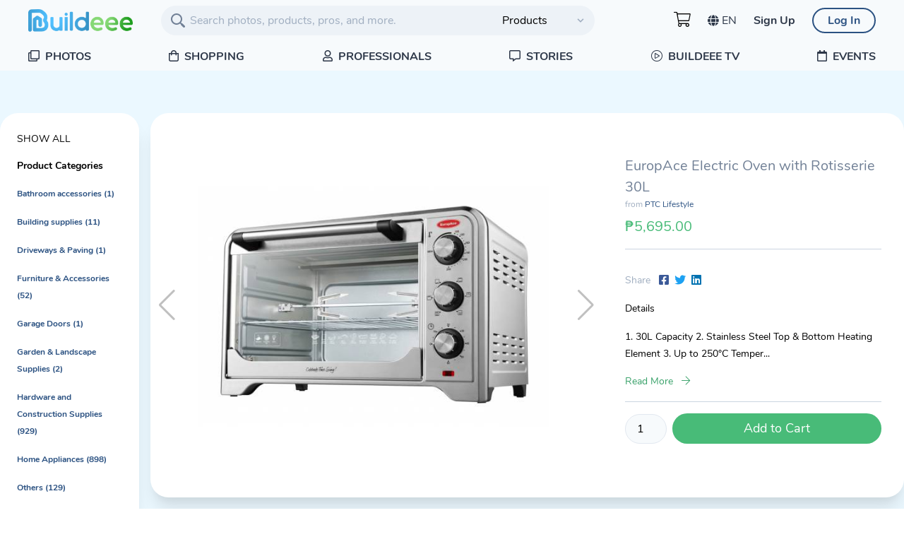

--- FILE ---
content_type: text/html; charset=UTF-8
request_url: https://buildeee.com/products/europace-electric-oven-with-rotisserie-30l-6057
body_size: 9151
content:
<!DOCTYPE html>
<html lang="en" class="font-sans" >
    <head>
        <meta charset="utf-8">
        <meta name="viewport" content="width=device-width, initial-scale=1">

        <meta property="fb:app_id" content="510630983121521">
            <meta property="og:title" content="EuropAce Electric Oven with Rotisserie 30L" />
<meta property="og:type" content="og:product" />
<meta property="og:image" content="https://buildeee-backend.s3.ap-southeast-1.amazonaws.com/9534/274953784_5544714492229511_227075610659270465_n.jpg" />
<meta property="og:description" content="View this product on Buildeee" />
<meta property="og:url" content="https://buildeee.com/products/europace-electric-oven-with-rotisserie-30l-6057" />


                    <title>Buildeee</title>
        
        <!-- Favicon -->
        <link rel="apple-touch-icon" sizes="180x180" href="https://buildeee.com/apple-touch-icon.png" />
        <link rel="icon" type="image/png" sizes="32x32" href="https://buildeee.com/favicon-32x32.png" />
        <link rel="icon" type="image/png" sizes="16x16" href="https://buildeee.com/favicon-16x16.png" />
        <link rel="manifest" href="https://buildeee.com/site.webmanifest" />

        <!-- Styles -->
        <link rel="stylesheet" href="/css/app.css?id=b169656eaaded6b332d1" data-turbolinks-track="true">
        <link rel="stylesheet" href="https://buildeee.com/vendor/swiper/swiper-bundle.min.css" />
<style>
    .swiper-container {
      width: 100%;
      height: 480px;
      margin-left: auto;
      margin-right: auto;
    }

    .swiper-slide {
      background-size: cover;
      background-position: center;
    }

    .gallery-top {
      /* height: 80%; */
      /* width: 100%; */
    }

    .gallery-thumbs {
      height: 60px;
      box-sizing: border-box;
      padding: 10px 0;
    }

    .gallery-thumbs .swiper-slide {
      height: 100%;
      opacity: 0.4;
    }

    .gallery-thumbs .swiper-slide-thumb-active {
      opacity: 1;
    }

    .swiper-button-black::after {
        opacity: 0.25;
    }
</style>
        <style>[wire\:loading], [wire\:loading\.delay], [wire\:loading\.inline-block], [wire\:loading\.inline], [wire\:loading\.block], [wire\:loading\.flex], [wire\:loading\.table], [wire\:loading\.grid] {display: none;}[wire\:offline] {display: none;}[wire\:dirty]:not(textarea):not(input):not(select) {display: none;}input:-webkit-autofill, select:-webkit-autofill, textarea:-webkit-autofill {animation-duration: 50000s;animation-name: livewireautofill;}@keyframes livewireautofill { from {} }</style>
        <link href="/vendor/pikaday/pikaday.css" rel="stylesheet" />
        <!-- CSRF Token -->
        <meta name="csrf-token" content="g2Yk2QBgKsv9fVca9keNDjVQ58UlEh2wW7cqXXpa">
    </head>

    <body class="m-0 p-0" id="site-container">
            <div class="w-full bg-gray-100 z-30 fixed" x-data="{ menu: false }">
    <div class="relative mx-auto px-4 md:px-10">
        <div class="flex justify-between items-center border-b-2 border-gray-100 py-2 md:justify-start space-x-2 md:space-x-10">
            <div class="w-auto flex-none">
                <a data-turbolinks="false" class="flex" href="/">
                    <img class="h-8 w-auto" src="https://buildeee.com/images/logo_full.png" alt="Buildeee" />
                </a>
            </div>
            <div class="hidden md:block relative flex-grow">
                <form wire:id="yntCSYknin8rxpxhNWZc" wire:initial-data="{&quot;fingerprint&quot;:{&quot;id&quot;:&quot;yntCSYknin8rxpxhNWZc&quot;,&quot;name&quot;:&quot;search.form&quot;,&quot;locale&quot;:&quot;en&quot;,&quot;path&quot;:&quot;products\/europace-electric-oven-with-rotisserie-30l-6057&quot;,&quot;method&quot;:&quot;GET&quot;},&quot;effects&quot;:{&quot;listeners&quot;:[]},&quot;serverMemo&quot;:{&quot;children&quot;:[],&quot;errors&quot;:[],&quot;htmlHash&quot;:&quot;55d77990&quot;,&quot;data&quot;:{&quot;search&quot;:null,&quot;content&quot;:&quot;products&quot;},&quot;dataMeta&quot;:[],&quot;checksum&quot;:&quot;9e3d9604feb9814af295b280eec42977d672591ef2d25dfb7567b2225cd6bcf8&quot;}}" action="/search" method="get">
    <div class="absolute inset-y-0 left-0 flex items-center pl-3">
        <svg viewBox="0 0 24 24" fill="none" xmlns="http://www.w3.org/2000/svg" class="h-6 w-6 fill-current text-gray-600"><path d="M16.32 14.9l1.1 1.1c.4-.02.83.13 1.14.44l3 3a1.5 1.5 0 0 1-2.12 2.12l-3-3a1.5 1.5 0 0 1-.44-1.14l-1.1-1.1a8 8 0 1 1 1.41-1.41l.01-.01zM10 16a6 6 0 1 0 0-12 6 6 0 0 0 0 12z"></path></svg>
    </div>
    <div class="absolute inset-y-0 right-0 flex justify-end items-center pr-3">
        <div class="relative">
            <select wire:model="content" name="content" class="appearance-none block w-full px-4 py-2 bg-transparent text-right focus:outline-none">
                <option value="all">All of Buildeee</option>
                <option value="products">Products</option>
                <option value="professionals">Professionals</option>
                <option value="articles">Stories</option>
            </select>
            <div class="pointer-events-none absolute inset-y-0 right-0 flex items-center text-gray-500">
                <svg class="fill-current h-4 w-4" xmlns="http://www.w3.org/2000/svg" viewBox="0 0 20 20"><path d="M9.293 12.95l.707.707L15.657 8l-1.414-1.414L10 10.828 5.757 6.586 4.343 8z"/></svg>
            </div>
        </div>
    </div>
    <input wire:model="search" type="text" name="search" value="" placeholder="Search photos, products, pros, and more." class="transition-all duration-200 block w-full border border-transparent bg-gray-200 focus:outline-none focus:bg-white focus:border-blue-800 text-gray-900 rounded-full pl-10 pr-4 py-2" />
</form>
            </div>
            <div class="md:hidden flex items-center space-x-4">
                                <a wire:id="aYJUY5o9bMlzJKnEc6wu" wire:initial-data="{&quot;fingerprint&quot;:{&quot;id&quot;:&quot;aYJUY5o9bMlzJKnEc6wu&quot;,&quot;name&quot;:&quot;cart.cart-button&quot;,&quot;locale&quot;:&quot;en&quot;,&quot;path&quot;:&quot;products\/europace-electric-oven-with-rotisserie-30l-6057&quot;,&quot;method&quot;:&quot;GET&quot;},&quot;effects&quot;:{&quot;listeners&quot;:[&quot;cartUpdated&quot;]},&quot;serverMemo&quot;:{&quot;children&quot;:[],&quot;errors&quot;:[],&quot;htmlHash&quot;:&quot;3c00168d&quot;,&quot;data&quot;:{&quot;count&quot;:0},&quot;dataMeta&quot;:[],&quot;checksum&quot;:&quot;624d9db1fa025d305ae3d6adaf248095dc667b907bd40762e26a82b207db137a&quot;}}" class="block relative hover:text-blue-800" data-turbolinks="false" href="/my/shopping-cart">
    <i class="fal fa-shopping-cart fa-lg text-gray-600 md:text-black md:hover:text-blue-800"></i>
    </a>
                <button type="button" class="inline-flex items-center justify-center py-2 rounded-md text-gray-600 hover:text-gray-800 hover:bg-gray-100 focus:outline-none focus:bg-gray-100 focus:text-gray-800 transition duration-150 ease-in-out" @click="menu = true">
                    <svg class="h-6 w-6" fill="none" viewBox="0 0 24 24" stroke="currentColor">
                        <path strokeLinecap="round" strokeLinejoin="round" strokeWidth="2" d="M4 6h16M4 12h16M4 18h16"/>
                    </svg>
                </button>
            </div>
            <div class="hidden md:flex items-center justify-end space-x-6 md:flex-1 lg:w-0">
                                <a wire:id="CH86O6KBXEwHBisvNF2B" wire:initial-data="{&quot;fingerprint&quot;:{&quot;id&quot;:&quot;CH86O6KBXEwHBisvNF2B&quot;,&quot;name&quot;:&quot;cart.cart-button&quot;,&quot;locale&quot;:&quot;en&quot;,&quot;path&quot;:&quot;products\/europace-electric-oven-with-rotisserie-30l-6057&quot;,&quot;method&quot;:&quot;GET&quot;},&quot;effects&quot;:{&quot;listeners&quot;:[&quot;cartUpdated&quot;]},&quot;serverMemo&quot;:{&quot;children&quot;:[],&quot;errors&quot;:[],&quot;htmlHash&quot;:&quot;3c00168d&quot;,&quot;data&quot;:{&quot;count&quot;:0},&quot;dataMeta&quot;:[],&quot;checksum&quot;:&quot;059bf3c92bc157ef6fac0bf1b2d79408de1fcc39ccd13ba1ca97a280dc454cef&quot;}}" class="block relative hover:text-blue-800" data-turbolinks="false" href="/my/shopping-cart">
    <i class="fal fa-shopping-cart fa-lg text-gray-600 md:text-black md:hover:text-blue-800"></i>
    </a>
                                <div x-data="{ open: false }" @click.away="open = false" class="relative">
    <div @click="open = ! open">
        <button class="flex items-center space-x-1 text-base leading-6 font-normal text-gray-800 hover:text-blue-800 focus:outline-none focus:text-gray uppercase">
                            <i class="fa fa-globe fw"></i> <span>en</span>
                        </button>
    </div>

    <div x-show="open">
        <div x-cloak class="flex flex-col absolute top-10 left-0 w-32 bg-white border border-gray-300 rounded min-w-full">
                        <a href="/lang/en"
                            class="whitespace-no-wrap text-sm leading-6 font-normal text-gray-800 hover:text-blue-800 focus:outline-none focus:text-gray hover:bg-blue-100 px-2 py-2 border-b border-gray-300">
                            English
                        </a>
                        <a href="/lang/zh"
                            class="whitespace-no-wrap text-sm leading-6 font-normal text-gray-800 hover:text-blue-800 focus:outline-none focus:text-gray hover:bg-blue-100 px-2 py-2 border-b border-gray-300">
                            Chinese
                        </a>
                        <a href="/lang/tl"
                            class="whitespace-no-wrap text-sm leading-6 font-normal text-gray-800 hover:text-blue-800 focus:outline-none focus:text-gray hover:bg-blue-100 px-2 py-2 border-b border-gray-300">
                            Filipino
                        </a>
                    </div>
    </div>
</div>
                                                            <a href="https://buildeee.com/register" class="whitespace-no-wrap text-base leading-6 font-semibold text-gray-800 hover:text-blue-800 focus:outline-none focus:text-gray">
                            Sign Up
                        </a>
                                        <span class="inline-flex rounded-full">
                        <a href="https://buildeee.com/login" class="whitespace-no-wrap inline-flex items-center justify-center px-5 py-1 border-2 text-base leading-6 font-semibold rounded-full text-blue-800 border-blue-800 hover:bg-blue-800 hover:text-white focus:outline-none focus:border-blue-700 focus:shadow-outline-indigo active:bg-indigo-700 transition ease-in-out duration-150">
                            Log In
                        </a>
                    </span>
                            </div>
        </div>
    </div>
    <div
        class="w-full fixed z-50 top-0 overflow-hidden flex flex-row-reverse"
        x-show="menu"
        x-transition:enter="transition ease-out duration-300"
        x-transition:enter-start="opacity-0"
        x-transition:enter-end="opacity-100"
        x-transition:leave="transition ease-in duration-300"
        x-transition:leave-start="opacity-100"
        x-transition:leave-end="opacity-0"
        x-cloak
        @click="menu = false">
        <div class="flex flex-col w-2/3 bg-gray-100 px-4 py-3 mt-12 h-full z-50 shadow-lg">
            <div class="w-full mb-2">
                <a data-turbolinks="false" href="/boards" class="uppercase whitespace-no-wrap font-bold text-sm leading-6 text-gray-800 hover:text-blue-800 focus:outline-none focus:text-gray mb-4 block">
                    <i class="far fa-clone mr-1"></i> Photos
                </a>
                <a data-turbolinks="false" href="/products" class="uppercase whitespace-no-wrap font-bold text-sm leading-6 text-gray-800 hover:text-blue-800 focus:outline-none focus:text-gray mb-4 block">
                    <i class="far fa-shopping-bag mr-1"></i> Shopping
                </a>
                <a data-turbolinks="false" href="/pros" class="uppercase whitespace-no-wrap font-bold text-sm leading-6 text-gray-800 hover:text-blue-800 focus:outline-none focus:text-gray mb-4 block">
                    <i class="far fa-user mr-1"></i> Professionals
                </a>
                <a data-turbolinks="false" href="/articles" class="uppercase whitespace-no-wrap font-bold text-sm leading-6 text-gray-800 hover:text-blue-800 focus:outline-none focus:text-gray mb-4 block">
                    <i class="far fa-comment-alt mr-1"></i> Stories
                </a>
                <a data-turbolinks="false" href="/videos" class="uppercase whitespace-no-wrap font-bold text-sm leading-6 text-gray-800 hover:text-blue-800 focus:outline-none focus:text-gray mb-4 block">
                    <i class="fal fa-play-circle mr-1"></i> Buildeee TV
                </a>
                <a data-turbolinks="false" href="/events" class="uppercase whitespace-no-wrap font-bold text-sm leading-6 text-gray-800 hover:text-blue-800 focus:outline-none focus:text-gray mb-4 block">
                    <i class="far fa-calendar mr-1"></i> Events
                </a>
            </div>
            <div class="">
                                                            <a data-turbolinks="false" href="https://buildeee.com/register" class="block px-5 py-1 border-2 text-center text-sm leading-6 font-semibold rounded-full text-gray-600 border-gray-600 hover:bg-gray-600 hover:text-white focus:outline-none focus:border-gray-700 focus:shadow-outline-blue active:bg-blue-700 transition ease-in-out duration-150 mb-2">
                            Sign Up
                        </a>
                                            <a data-turbolinks="false" href="https://buildeee.com/login" class="block px-5 py-1 border-2 text-center text-sm leading-6 font-semibold rounded-full text-blue-800 border-blue-800 hover:bg-blue-800 hover:text-white focus:outline-none focus:border-blue-700 focus:shadow-outline-indigo active:bg-indigo-700 transition ease-in-out duration-150 mb-2">
                            Log In
                        </a>
                            </div>
        </div>
    </div>
    <div class="md:hidden relative bg-gray-100 px-4 py-2 -mt-2">
        <form action="/search" method="get">
            <input type="hidden" name="content" value="all" />
            <div class="absolute inset-y-0 left-0 flex items-center pl-6">
                <svg viewBox="0 0 24 24" fill="none" xmlns="http://www.w3.org/2000/svg" class="h-6 w-6 fill-current text-gray-600"><path d="M16.32 14.9l1.1 1.1c.4-.02.83.13 1.14.44l3 3a1.5 1.5 0 0 1-2.12 2.12l-3-3a1.5 1.5 0 0 1-.44-1.14l-1.1-1.1a8 8 0 1 1 1.41-1.41l.01-.01zM10 16a6 6 0 1 0 0-12 6 6 0 0 0 0 12z"></path></svg>
            </div>
            <input type="text" name="search" value="" placeholder="Search photos, products, pros, and more." class="transition-all duration-200 block w-full border border-transparent bg-gray-200 focus:outline-none focus:bg-white focus:border-blue-800 text-gray-900 rounded-full pl-10 pr-4 py-2 text-sm md:text-base" />
        </form>
    </div>
            <div class="hidden container lg:px-10 md:flex items-center justify-between mx-auto">
            <a data-turbolinks="false" href="/boards" class="uppercase whitespace-no-wrap font-bold text-base leading-6 text-gray-800 hover:text-blue-800 focus:outline-none focus:text-gray py-2">
                <i class="far fa-clone mr-1"></i> Photos
            </a>
            <a data-turbolinks="false" href="/products" class="uppercase whitespace-no-wrap font-bold text-base leading-6 text-gray-800 hover:text-blue-800 focus:outline-none focus:text-gray py-2">
                <i class="far fa-shopping-bag mr-1"></i> Shopping
            </a>
            <a data-turbolinks="false" href="/pros" class="uppercase whitespace-no-wrap font-bold text-base leading-6 text-gray-800 hover:text-blue-800 focus:outline-none focus:text-gray py-2">
                <i class="far fa-user mr-1"></i> Professionals
            </a>
            <a data-turbolinks="false" href="/articles" class="uppercase whitespace-no-wrap font-bold text-base leading-6 text-gray-800 hover:text-blue-800 focus:outline-none focus:text-gray py-2">
                <i class="far fa-comment-alt mr-1"></i> Stories
            </a>
            <a data-turbolinks="false" href="/videos" class="uppercase whitespace-no-wrap font-bold text-base leading-6 text-gray-800 hover:text-blue-800 focus:outline-none focus:text-gray py-2">
                <i class="fal fa-play-circle mr-1"></i> Buildeee TV
            </a>
            <a data-turbolinks="false" href="/events" class="uppercase whitespace-no-wrap font-bold text-base leading-6 text-gray-800 hover:text-blue-800 focus:outline-none focus:text-gray py-2">
                <i class="far fa-calendar mr-1"></i> Events
            </a>
        </div>
    </div>
        
    <div class="min-h-screen bg-blue-100 sm:px-18 pb-32">
        <main>
            <div class="container mx-auto pt-32 md:pt-40 z-0">
    <div class="md:flex md:space-x-4">
        <div class="hidden md:block w-2/12">
            <div wire:id="V1SzYV8qA3g9QAnVaEcS" wire:initial-data="{&quot;fingerprint&quot;:{&quot;id&quot;:&quot;V1SzYV8qA3g9QAnVaEcS&quot;,&quot;name&quot;:&quot;products.categories-panel&quot;,&quot;locale&quot;:&quot;en&quot;,&quot;path&quot;:&quot;products\/europace-electric-oven-with-rotisserie-30l-6057&quot;,&quot;method&quot;:&quot;GET&quot;},&quot;effects&quot;:{&quot;listeners&quot;:[]},&quot;serverMemo&quot;:{&quot;children&quot;:[],&quot;errors&quot;:[],&quot;htmlHash&quot;:&quot;a69bd9bd&quot;,&quot;data&quot;:{&quot;categories&quot;:[[],[],[],[],[],[],[],[],[],[]]},&quot;dataMeta&quot;:{&quot;modelCollections&quot;:{&quot;categories&quot;:{&quot;class&quot;:&quot;App\\Models\\Category&quot;,&quot;id&quot;:[19,25,41,53,55,56,63,65,134,127],&quot;relations&quot;:[&quot;products&quot;,&quot;children&quot;],&quot;connection&quot;:&quot;mysql&quot;}}},&quot;checksum&quot;:&quot;921953f718a5c90f285225cabf5cff4d96cb639ad26c39e98325249f4882a12a&quot;}}" class="bg-white rounded-xl shadow-xl p-6 mx-2 md:mx-0">

    <ul>
        <li>
            <a
            href="/products"
            class="text-sm text-gray hover:text-blue-800 uppercase"
            selectedClassName="text-sm text-blue-600 hover:text-blue-800">
                Show All
            </a>
        </li>
    </ul>

    <h2 class="text-sm mt-4 font-bold">Product Categories</h2>

    <ul class="mt-4">
                    <li>
                <a href="/products/category/bathroom-accessories"  class="text-xs font-bold text-blue-800">
                    Bathroom accessories (1)
                </a>
                <ul class="px-2 py-2">
                                    </ul>
            </li>
                    <li>
                <a href="/products/category/building-supplies"  class="text-xs font-bold text-blue-800">
                    Building supplies (11)
                </a>
                <ul class="px-2 py-2">
                                    </ul>
            </li>
                    <li>
                <a href="/products/category/driveways-paving"  class="text-xs font-bold text-blue-800">
                    Driveways &amp; Paving (1)
                </a>
                <ul class="px-2 py-2">
                                    </ul>
            </li>
                    <li>
                <a href="/products/category/furniture-accessories"  class="text-xs font-bold text-blue-800">
                    Furniture &amp; Accessories (52)
                </a>
                <ul class="px-2 py-2">
                                    </ul>
            </li>
                    <li>
                <a href="/products/category/garage-doors"  class="text-xs font-bold text-blue-800">
                    Garage Doors (1)
                </a>
                <ul class="px-2 py-2">
                                    </ul>
            </li>
                    <li>
                <a href="/products/category/garden-landscape-supplies"  class="text-xs font-bold text-blue-800">
                    Garden &amp; Landscape Supplies (2)
                </a>
                <ul class="px-2 py-2">
                                    </ul>
            </li>
                    <li>
                <a href="/products/category/hardware-and-construction-supplies"  class="text-xs font-bold text-blue-800">
                    Hardware and Construction Supplies (929)
                </a>
                <ul class="px-2 py-2">
                                    </ul>
            </li>
                    <li>
                <a href="/products/category/home-appliances"  class="text-xs font-bold text-blue-800">
                    Home Appliances (898)
                </a>
                <ul class="px-2 py-2">
                                    </ul>
            </li>
                    <li>
                <a href="/products/category/others"  class="text-xs font-bold text-blue-800">
                    Others (129)
                </a>
                <ul class="px-2 py-2">
                                    </ul>
            </li>
                    <li>
                <a href="/products/category/windows"  class="text-xs font-bold text-blue-800">
                    Windows (5)
                </a>
                <ul class="px-2 py-2">
                                    </ul>
            </li>
            </ul>
  </div>
        </div>
        <div class="md:w-10/12 mx-2 md:mx-0">
            <div class="md:flex items-center bg-white rounded-xl shadow-xl">
                <div class="md:w-3/5 h-full py-8 relative">
                    <!-- Swiper -->
                    <div class="swiper-container gallery-top">
                        <div class="swiper-wrapper">
                                                            <div class="swiper-slide" style="background-size: contain; background-repeat: no-repeat; background-image:url(https://buildeee-backend.s3.ap-southeast-1.amazonaws.com/9534/274953784_5544714492229511_227075610659270465_n.jpg)"></div>
                                                    </div>
                        <!-- Add Arrows -->
                        <div class="swiper-button-next swiper-button-black"></div>
                        <div class="swiper-button-prev swiper-button-black"></div>
                    </div>
                    
                </div>
                <div class="md:w-2/5 p-8">
                    <h3 class="text-xl text-gray-600">EuropAce Electric Oven with Rotisserie 30L</h3>
                    <div class="text-xs text-gray-500">
                        from <a class="text-blue-800" href="/pros/ptc-lifestyle">PTC Lifestyle</a>
                    </div>
                                            <div class="flex items-baseline space-x-2 border-b border-gray-400 pb-4 mb-4">
                            <div class="text-xl text-green-500 mt-2">
                                ₱5,695.00
                            </div>
                                                    </div>
                                        <div class="flex justify-between items-center">
                        <div class="flex space-x-3 items-center my-4"><div class="text-sm text-gray-500">Share</div><ul class="flex justify-center space-x-2"><li><a href="https://www.facebook.com/sharer/sharer.php?u=https://buildeee.com/products/europace-electric-oven-with-rotisserie-30l-6057" class="social-button " id="" title="" style="color: #3b5998"><span class="fab fa-facebook-square"></span></a></li><li><a href="https://twitter.com/intent/tweet?text=Default+share+text&url=https://buildeee.com/products/europace-electric-oven-with-rotisserie-30l-6057" class="social-button " id="" title="" style="color: #1da1f2"><span class="fab fa-twitter"></span></a></li><li><a href="http://www.linkedin.com/shareArticle?mini=true&url=https://buildeee.com/products/europace-electric-oven-with-rotisserie-30l-6057&title=Default+share+text&summary=" class="social-button " id="" title="" style="color: #0072b1"><span class="fab fa-linkedin"></span></a></li></ul></div>
                                            </div>
                    <div class="border-b border-gray-400 pb-4 mb-4 prose-sm">
                                                    <p><span style="color: var(--primary-text);">Details</span></p><p><span style="color: var(--primary-text);">1. 30L Capacity 2. Stainless Steel Top &amp; Bottom Heating Element 3. Up to 250°C Temper...
                                                            <p>
                                    <a class="text-green-600" href="#description">Read More <i class="ml-2 fal fa-arrow-right"></i></a>
                                </p>
                                                                        </div>
                                            <div wire:id="RNWjqmjiJb6eznvoIf5G" wire:initial-data="{&quot;fingerprint&quot;:{&quot;id&quot;:&quot;RNWjqmjiJb6eznvoIf5G&quot;,&quot;name&quot;:&quot;cart.add-to-cart&quot;,&quot;locale&quot;:&quot;en&quot;,&quot;path&quot;:&quot;products\/europace-electric-oven-with-rotisserie-30l-6057&quot;,&quot;method&quot;:&quot;GET&quot;},&quot;effects&quot;:{&quot;listeners&quot;:[]},&quot;serverMemo&quot;:{&quot;children&quot;:[],&quot;errors&quot;:[],&quot;htmlHash&quot;:&quot;3ddb44f0&quot;,&quot;data&quot;:{&quot;product&quot;:[],&quot;qty&quot;:1,&quot;added&quot;:false},&quot;dataMeta&quot;:{&quot;models&quot;:{&quot;product&quot;:{&quot;class&quot;:&quot;App\\Models\\Product&quot;,&quot;id&quot;:6057,&quot;relations&quot;:[&quot;media&quot;,&quot;professional&quot;,&quot;professional.settings&quot;],&quot;connection&quot;:&quot;mysql&quot;}}},&quot;checksum&quot;:&quot;37ab0e0a9d4f24f2b5968a2a1c6b9cef9b64445f013c200a02c7f0bb11cc5cb3&quot;}}">
    <form wire:submit.prevent="add" class="flex space-x-2" x-data="{ qty: 1 }">
        <div class="flex w-1/6 items-center">
            
            <input type="number" min="1" class="appearance-none block w-full px-3 py-2 border border-gray-300 rounded-full placeholder-gray-500 bg-gray-100 focus:outline-none focus:shadow-outline-blue focus:border-blue-300 focus:placeholder-gray-400 focus:bg-white transition duration-150 ease-in-out  text-center" name="qty" x-model="qty" wire:model.lazy="qty">
            
        </div>
        <div class="w-5/6">
            <button class="w-full rounded-full py-2 text-lg bg-green-500 text-white text-center">
                Add to Cart
            </button>
        </div>
    </form>
    </div>                                        <div class="mt-4">
                                            </div>
                </div>
            </div>
                            <div class="bg-white rounded-xl shadow-xl mt-8 p-8">
                    <h4 class="text-xl text-blue-800 mb-4"><a name="description">Product Description</a></h4>
                    <div class="prose-sm prose">
                        <p><span style="color: var(--primary-text);">Details</span></p><p><span style="color: var(--primary-text);">1. 30L Capacity 2. Stainless Steel Top &amp; Bottom Heating Element 3. Up to 250°C Temperature Setting 4. Rotisserie Feature 5. Inner Lamp 6. 60 Mins Auto-off Timer 7. Accessories: 2x Wire Rack, Drip Pan, Rotisserie Spit, Crumb Tray &amp; Rotisserie Handle</span></p>
                    </div>
                </div>
                        <div wire:id="qjTCDst9Y3BJitA0Jvqm" wire:initial-data="{&quot;fingerprint&quot;:{&quot;id&quot;:&quot;qjTCDst9Y3BJitA0Jvqm&quot;,&quot;name&quot;:&quot;products.suggested-products&quot;,&quot;locale&quot;:&quot;en&quot;,&quot;path&quot;:&quot;products\/europace-electric-oven-with-rotisserie-30l-6057&quot;,&quot;method&quot;:&quot;GET&quot;},&quot;effects&quot;:{&quot;listeners&quot;:[]},&quot;serverMemo&quot;:{&quot;children&quot;:[],&quot;errors&quot;:[],&quot;htmlHash&quot;:&quot;06bd1428&quot;,&quot;data&quot;:{&quot;product&quot;:[]},&quot;dataMeta&quot;:{&quot;models&quot;:{&quot;product&quot;:{&quot;class&quot;:&quot;App\\Models\\Product&quot;,&quot;id&quot;:6057,&quot;relations&quot;:[&quot;media&quot;,&quot;professional&quot;,&quot;professional.settings&quot;,&quot;category&quot;],&quot;connection&quot;:&quot;mysql&quot;}}},&quot;checksum&quot;:&quot;2cf0c2e3194158987a567b09cbc716b6dcd6389584c6820b0ff38c9462f137d9&quot;}}" class="mt-8">
    <h4 class="text-xl text-blue-800 mb-4"><a name="description">Suggested Products</a></h4>
    <div class="md:flex md:flex-wrap">
                            <div class="px-2 pt-0 pb-8 w-full md:w-1/4 md:flex">
    <div class="flex-1 flex-col items-stretch bg-white rounded-xl shadow-xl overflow-hidden">
        <div class="py-4">
            <a data-turbolinks="false" href="/products/intelligent-soy-milk-maker-322">
                <img class="h-48 object-contain object-center mx-auto" src="https://buildeee-backend.s3.ap-southeast-1.amazonaws.com/2266/conversions/Soy-Milk-Maker-card.jpg">
            </a>
        </div>
        <div class="px-6 p-3">
            <h3 class="text-lg leading-tight text-gray-800">
                <a data-turbolinks="false" href="/products/intelligent-soy-milk-maker-322">
                    Intelligent Soy Milk Maker
                </a>
            </h3>
                            <div class="text-xs text-gray-500">
                    from <a href="/pros/shoppers-avenue">Shoppers Avenue</a>
                </div>
                                        <div class="flex justify-between items-baseline">
                    <div>
                        <div class="text-md text-green-500 mt-2">
                        ₱2,000.00
                        </div>
                                                    <div class="text-xs text-gray-500">
                                <span class="line-through">₱2499.00</span>
                                20%
                            </div>
                                            </div>
                    
                </div>
                    </div>
    </div>
</div>
                    <div class="px-2 pt-0 pb-8 w-full md:w-1/4 md:flex">
    <div class="flex-1 flex-col items-stretch bg-white rounded-xl shadow-xl overflow-hidden">
        <div class="py-4">
            <a data-turbolinks="false" href="/products/solar-panel">
                <img class="h-48 object-contain object-center mx-auto" src="https://buildeee-backend.s3.ap-southeast-1.amazonaws.com/9924/conversions/2_20230918_173422_0001-card.jpg">
            </a>
        </div>
        <div class="px-6 p-3">
            <h3 class="text-lg leading-tight text-gray-800">
                <a data-turbolinks="false" href="/products/solar-panel">
                    Solar Panel
                </a>
            </h3>
                            <div class="text-xs text-gray-500">
                    from <a href="/pros/buildeee">Buildeee Innovations</a>
                </div>
                                        <div class="flex justify-between items-baseline">
                    <div>
                        <div class="text-md text-green-500 mt-2">
                        ₱250,000.00
                        </div>
                                            </div>
                    
                </div>
                    </div>
    </div>
</div>
                    <div class="px-2 pt-0 pb-8 w-full md:w-1/4 md:flex">
    <div class="flex-1 flex-col items-stretch bg-white rounded-xl shadow-xl overflow-hidden">
        <div class="py-4">
            <a data-turbolinks="false" href="/products/europace-vacuum-cleaner-cordless-handheld">
                <img class="h-48 object-contain object-center mx-auto" src="https://buildeee-backend.s3.ap-southeast-1.amazonaws.com/9538/conversions/277218259_7439466782791811_4107432637206566607_n-card.jpg">
            </a>
        </div>
        <div class="px-6 p-3">
            <h3 class="text-lg leading-tight text-gray-800">
                <a data-turbolinks="false" href="/products/europace-vacuum-cleaner-cordless-handheld">
                    EuropAce Vacuum Cleaner- Cordless Handheld
                </a>
            </h3>
                            <div class="text-xs text-gray-500">
                    from <a href="/pros/ptc-lifestyle">PTC Lifestyle</a>
                </div>
                                        <div class="flex justify-between items-baseline">
                    <div>
                        <div class="text-md text-green-500 mt-2">
                        ₱7,725.00
                        </div>
                                            </div>
                    
                </div>
                    </div>
    </div>
</div>
                    <div class="px-2 pt-0 pb-8 w-full md:w-1/4 md:flex">
    <div class="flex-1 flex-col items-stretch bg-white rounded-xl shadow-xl overflow-hidden">
        <div class="py-4">
            <a data-turbolinks="false" href="/products/europace-electric-oven-with-rotisserie-20l">
                <img class="h-48 object-contain object-center mx-auto" src="https://buildeee-backend.s3.ap-southeast-1.amazonaws.com/9537/conversions/275299162_4932514946868330_4024752072260278497_n-card.jpg">
            </a>
        </div>
        <div class="px-6 p-3">
            <h3 class="text-lg leading-tight text-gray-800">
                <a data-turbolinks="false" href="/products/europace-electric-oven-with-rotisserie-20l">
                    EuropAce Electric Oven with Rotisserie 20L
                </a>
            </h3>
                            <div class="text-xs text-gray-500">
                    from <a href="/pros/ptc-lifestyle">PTC Lifestyle</a>
                </div>
                                        <div class="flex justify-between items-baseline">
                    <div>
                        <div class="text-md text-green-500 mt-2">
                        ₱4,525.00
                        </div>
                                            </div>
                    
                </div>
                    </div>
    </div>
</div>
                    <div class="px-2 pt-0 pb-8 w-full md:w-1/4 md:flex">
    <div class="flex-1 flex-col items-stretch bg-white rounded-xl shadow-xl overflow-hidden">
        <div class="py-4">
            <a data-turbolinks="false" href="/products/europace-steamboat-mookata-40l">
                <img class="h-48 object-contain object-center mx-auto" src="https://buildeee-backend.s3.ap-southeast-1.amazonaws.com/9536/conversions/274992066_5037637506294009_8470912307864752078_n-card.jpg">
            </a>
        </div>
        <div class="px-6 p-3">
            <h3 class="text-lg leading-tight text-gray-800">
                <a data-turbolinks="false" href="/products/europace-steamboat-mookata-40l">
                    EuropAce Steamboat Mookata 4.0L
                </a>
            </h3>
                            <div class="text-xs text-gray-500">
                    from <a href="/pros/ptc-lifestyle">PTC Lifestyle</a>
                </div>
                                        <div class="flex justify-between items-baseline">
                    <div>
                        <div class="text-md text-green-500 mt-2">
                        ₱6,035.00
                        </div>
                                            </div>
                    
                </div>
                    </div>
    </div>
</div>
                    <div class="px-2 pt-0 pb-8 w-full md:w-1/4 md:flex">
    <div class="flex-1 flex-col items-stretch bg-white rounded-xl shadow-xl overflow-hidden">
        <div class="py-4">
            <a data-turbolinks="false" href="/products/europace-air-fryer-32l">
                <img class="h-48 object-contain object-center mx-auto" src="https://buildeee-backend.s3.ap-southeast-1.amazonaws.com/9535/conversions/275064943_5078642332199695_8789837585606072079_n-card.jpg">
            </a>
        </div>
        <div class="px-6 p-3">
            <h3 class="text-lg leading-tight text-gray-800">
                <a data-turbolinks="false" href="/products/europace-air-fryer-32l">
                    EuropAce Air Fryer 3.2L
                </a>
            </h3>
                            <div class="text-xs text-gray-500">
                    from <a href="/pros/ptc-lifestyle">PTC Lifestyle</a>
                </div>
                                        <div class="flex justify-between items-baseline">
                    <div>
                        <div class="text-md text-green-500 mt-2">
                        ₱3,725.00
                        </div>
                                            </div>
                    
                </div>
                    </div>
    </div>
</div>
                    <div class="px-2 pt-0 pb-8 w-full md:w-1/4 md:flex">
    <div class="flex-1 flex-col items-stretch bg-white rounded-xl shadow-xl overflow-hidden">
        <div class="py-4">
            <a data-turbolinks="false" href="/products/europace-air-purifier-96sqm">
                <img class="h-48 object-contain object-center mx-auto" src="https://buildeee-backend.s3.ap-southeast-1.amazonaws.com/9533/conversions/275032011_4648957421898647_4556745362641811255_n-card.jpg">
            </a>
        </div>
        <div class="px-6 p-3">
            <h3 class="text-lg leading-tight text-gray-800">
                <a data-turbolinks="false" href="/products/europace-air-purifier-96sqm">
                    EuropAce Air Purifier 96sqm
                </a>
            </h3>
                            <div class="text-xs text-gray-500">
                    from <a href="/pros/ptc-lifestyle">PTC Lifestyle</a>
                </div>
                                        <div class="flex justify-between items-baseline">
                    <div>
                        <div class="text-md text-green-500 mt-2">
                        ₱45,985.00
                        </div>
                                            </div>
                    
                </div>
                    </div>
    </div>
</div>
                    <div class="px-2 pt-0 pb-8 w-full md:w-1/4 md:flex">
    <div class="flex-1 flex-col items-stretch bg-white rounded-xl shadow-xl overflow-hidden">
        <div class="py-4">
            <a data-turbolinks="false" href="/products/europace-fan-turbine-dc-motor-9">
                <img class="h-48 object-contain object-center mx-auto" src="https://buildeee-backend.s3.ap-southeast-1.amazonaws.com/9532/conversions/274730079_5011751925537923_3994722181119022655_n-card.jpg">
            </a>
        </div>
        <div class="px-6 p-3">
            <h3 class="text-lg leading-tight text-gray-800">
                <a data-turbolinks="false" href="/products/europace-fan-turbine-dc-motor-9">
                    EuropAce Fan- Turbine DC Motor 9&quot;
                </a>
            </h3>
                            <div class="text-xs text-gray-500">
                    from <a href="/pros/ptc-lifestyle">PTC Lifestyle</a>
                </div>
                                        <div class="flex justify-between items-baseline">
                    <div>
                        <div class="text-md text-green-500 mt-2">
                        ₱6,625.00
                        </div>
                                            </div>
                    
                </div>
                    </div>
    </div>
</div>
            </div>
</div>
        </div>
    </div>
</div>
        </main>
    </div>
    
    <div class="bg-gray-100 border-t">
    <div class="mx-auto py-2 sm:py-10 px-4 md:px-10 flex justify-between items-center">
        <img src="/images/logo_icon.png" class="w-12 sm:w-24 sm:-mt-24"/>
        <div class="hidden md:flex md:flex-wrap items-center space-x-8 md:flex-1 xl:w-0 ml-10">
            <a href="/pages/about" class="whitespace-no-wrap text-sm leading-6 font-semibold text-gray-800 hover:text-blue-800 focus:outline-none focus:text-gray">
                About
            </a>
            <a href="/pages/careers" class="whitespace-no-wrap text-sm leading-6 font-semibold text-gray-800 hover:text-blue-800 focus:outline-none focus:text-gray">
                Careers
            </a>
            <a href="/pros" class="whitespace-no-wrap text-sm leading-6 font-semibold text-gray-800 hover:text-blue-800 focus:outline-none focus:text-gray">
                Professionals
            </a>
            <a href="/pages/advertise" class="whitespace-no-wrap text-sm leading-6 font-semibold text-gray-800 hover:text-blue-800 focus:outline-none focus:text-gray">
                Advertise
            </a>
            <a href="/pages/mobile-apps" class="whitespace-no-wrap text-sm leading-6 font-semibold text-gray-800 hover:text-blue-800 focus:outline-none focus:text-gray">
                Mobile Apps
            </a>
            <a href="/pages/terms-of-service" class="whitespace-no-wrap text-sm leading-6 font-semibold text-gray-800 hover:text-blue-800 focus:outline-none focus:text-gray">
                Terms
            </a>
            <a href="/pages/privacy-policy" class="whitespace-no-wrap text-sm leading-6 font-semibold text-gray-800 hover:text-blue-800 focus:outline-none focus:text-gray">
                Privacy
            </a>
        </div>
        <p class="whitespace-no-wrap text-sm leading-6 font-semibold text-gray-800">Buildeee Copyright 2026</p>
    </div>
</div>

        <script src="/vendor/livewire/livewire.js?id=25f025805c3c370f7e87" data-turbo-eval="false" data-turbolinks-eval="false"></script><script data-turbo-eval="false" data-turbolinks-eval="false">window.livewire = new Livewire();window.Livewire = window.livewire;window.livewire_app_url = '';window.livewire_token = 'g2Yk2QBgKsv9fVca9keNDjVQ58UlEh2wW7cqXXpa';window.deferLoadingAlpine = function (callback) {window.addEventListener('livewire:load', function () {callback();});};document.addEventListener("DOMContentLoaded", function () {window.livewire.start();});</script>
        <script src="/vendor/moment/moment.min.js"></script>
<script src="/vendor/moment/moment-timezone-with-data.min.js"></script>
<script src="/vendor/pikaday/pikaday.js"></script>        <!-- Scripts -->
        <script src="/js/app.js?id=2351f688935f96a505b5"></script>
        <script src="https://code.jquery.com/jquery-3.1.1.min.js"></script>
<script src="https://buildeee.com/js/share.js"></script>
<script src="https://buildeee.com/vendor/swiper/swiper-bundle.min.js"></script>
<script>
    // var galleryThumbs = new Swiper('.gallery-thumbs', {
    //   spaceBetween: 10,
    //   slidesPerView: 4,
    //   loop: true,
    //   freeMode: true,
    //   loopedSlides: 5, //looped slides should be the same
    //   watchSlidesVisibility: true,
    //   watchSlidesProgress: true,
    // });
    var galleryTop = new Swiper('.gallery-top', {
      spaceBetween: 10,
      loop: true,
      loopedSlides: 5, //looped slides should be the same
      navigation: {
        nextEl: '.swiper-button-next',
        prevEl: '.swiper-button-prev',
      },
    //   thumbs: {
    //     swiper: galleryThumbs,
    //   },
    });
</script>
<script>
  function modal() {
    return {
      state: 'CLOSED', // [CLOSED, TRANSITION, OPEN]
      open() {
        this.state = 'TRANSITION'
        setTimeout(() => { this.state = 'OPEN' }, 50)
      },
      close() {
        this.state = 'TRANSITION'
        setTimeout(() => { this.state = 'CLOSED' }, 300)
      },
      isOpen() { return this.state === 'OPEN' },
      isOpening() { return this.state !== 'CLOSED' },
    }
  }
</script>
    </body>
</html>


--- FILE ---
content_type: application/javascript; charset=utf-8
request_url: https://buildeee.com/js/app.js?id=2351f688935f96a505b5
body_size: 149345
content:
/*! For license information please see app.js.LICENSE.txt */
!function(t){var e={};function n(r){if(e[r])return e[r].exports;var i=e[r]={i:r,l:!1,exports:{}};return t[r].call(i.exports,i,i.exports,n),i.l=!0,i.exports}n.m=t,n.c=e,n.d=function(t,e,r){n.o(t,e)||Object.defineProperty(t,e,{enumerable:!0,get:r})},n.r=function(t){"undefined"!=typeof Symbol&&Symbol.toStringTag&&Object.defineProperty(t,Symbol.toStringTag,{value:"Module"}),Object.defineProperty(t,"__esModule",{value:!0})},n.t=function(t,e){if(1&e&&(t=n(t)),8&e)return t;if(4&e&&"object"==typeof t&&t&&t.__esModule)return t;var r=Object.create(null);if(n.r(r),Object.defineProperty(r,"default",{enumerable:!0,value:t}),2&e&&"string"!=typeof t)for(var i in t)n.d(r,i,function(e){return t[e]}.bind(null,i));return r},n.n=function(t){var e=t&&t.__esModule?function(){return t.default}:function(){return t};return n.d(e,"a",e),e},n.o=function(t,e){return Object.prototype.hasOwnProperty.call(t,e)},n.p="/",n(n.s=0)}({0:function(t,e,n){n("bUC5"),t.exports=n("pyCd")},"3yRE":function(t,e,n){t.exports=function(){"use strict";function t(t,e,n){return e in t?Object.defineProperty(t,e,{value:n,enumerable:!0,configurable:!0,writable:!0}):t[e]=n,t}function e(t,e){var n=Object.keys(t);if(Object.getOwnPropertySymbols){var r=Object.getOwnPropertySymbols(t);e&&(r=r.filter((function(e){return Object.getOwnPropertyDescriptor(t,e).enumerable}))),n.push.apply(n,r)}return n}function n(n){for(var r=1;r<arguments.length;r++){var i=null!=arguments[r]?arguments[r]:{};r%2?e(Object(i),!0).forEach((function(e){t(n,e,i[e])})):Object.getOwnPropertyDescriptors?Object.defineProperties(n,Object.getOwnPropertyDescriptors(i)):e(Object(i)).forEach((function(t){Object.defineProperty(n,t,Object.getOwnPropertyDescriptor(i,t))}))}return n}function r(t){return Array.from(new Set(t))}function i(){return navigator.userAgent.includes("Node.js")||navigator.userAgent.includes("jsdom")}function o(t,e){return t==e}function s(t,e){"template"!==t.tagName.toLowerCase()?console.warn(`Alpine: [${e}] directive should only be added to <template> tags. See https://github.com/alpinejs/alpine#${e}`):1!==t.content.childElementCount&&console.warn(`Alpine: <template> tag with [${e}] encountered with an unexpected number of root elements. Make sure <template> has a single root element. `)}function a(t){return t.toLowerCase().replace(/-(\w)/g,(t,e)=>e.toUpperCase())}function c(t,e){var n;return function(){var r=this,i=arguments,o=function(){n=null,t.apply(r,i)};clearTimeout(n),n=setTimeout(o,e)}}const u=(t,e,n)=>{if(console.warn(`Alpine Error: "${n}"\n\nExpression: "${e}"\nElement:`,t),!i())throw Object.assign(n,{el:t,expression:e}),n};function l(t,{el:e,expression:n}){try{const r=t();return r instanceof Promise?r.catch(t=>u(e,n,t)):r}catch(t){u(e,n,t)}}function h(t,e,n,r={}){return l(()=>"function"==typeof e?e.call(n):new Function(["$data",...Object.keys(r)],`var __alpine_result; with($data) { __alpine_result = ${e} }; return __alpine_result`)(n,...Object.values(r)),{el:t,expression:e})}const f=/^x-(on|bind|data|text|html|model|if|for|show|cloak|transition|ref|spread)\b/;function p(t){const e=g(t.name);return f.test(e)}function d(t,e,n){let r=Array.from(t.attributes).filter(p).map(v),i=r.filter(t=>"spread"===t.type)[0];if(i){let n=h(t,i.expression,e.$data);r=r.concat(Object.entries(n).map(([t,e])=>v({name:t,value:e})))}return n?r.filter(t=>t.type===n):function(t){let e=["bind","model","show","catch-all"];return t.sort((t,n)=>{let r=-1===e.indexOf(t.type)?"catch-all":t.type,i=-1===e.indexOf(n.type)?"catch-all":n.type;return e.indexOf(r)-e.indexOf(i)})}(r)}function v({name:t,value:e}){const n=g(t),r=n.match(f),i=n.match(/:([a-zA-Z0-9\-:]+)/),o=n.match(/\.[^.\]]+(?=[^\]]*$)/g)||[];return{type:r?r[1]:null,value:i?i[1]:null,modifiers:o.map(t=>t.replace(".","")),expression:e}}function g(t){return t.startsWith("@")?t.replace("@","x-on:"):t.startsWith(":")?t.replace(":","x-bind:"):t}function y(t,e=Boolean){return t.split(" ").filter(e)}function m(t,e,n,r,i=!1){if(i)return e();if(t.__x_transition&&"in"===t.__x_transition.type)return;const o=d(t,r,"transition"),s=d(t,r,"show")[0];if(s&&s.modifiers.includes("transition")){let r=s.modifiers;if(r.includes("out")&&!r.includes("in"))return e();const i=r.includes("in")&&r.includes("out");r=i?r.filter((t,e)=>e<r.indexOf("out")):r,function(t,e,n,r){const i={duration:_(e,"duration",150),origin:_(e,"origin","center"),first:{opacity:0,scale:_(e,"scale",95)},second:{opacity:1,scale:100}};w(t,e,n,()=>{},r,i,"in")}(t,r,e,n)}else o.some(t=>["enter","enter-start","enter-end"].includes(t.value))?function(t,e,n,r,i){const o=y(S((n.find(t=>"enter"===t.value)||{expression:""}).expression,t,e)),s=y(S((n.find(t=>"enter-start"===t.value)||{expression:""}).expression,t,e)),a=y(S((n.find(t=>"enter-end"===t.value)||{expression:""}).expression,t,e));k(t,o,s,a,r,()=>{},"in",i)}(t,r,o,e,n):e()}function b(t,e,n,r,i=!1){if(i)return e();if(t.__x_transition&&"out"===t.__x_transition.type)return;const o=d(t,r,"transition"),s=d(t,r,"show")[0];if(s&&s.modifiers.includes("transition")){let r=s.modifiers;if(r.includes("in")&&!r.includes("out"))return e();const i=r.includes("in")&&r.includes("out");r=i?r.filter((t,e)=>e>r.indexOf("out")):r,function(t,e,n,r,i){const o={duration:n?_(e,"duration",150):_(e,"duration",150)/2,origin:_(e,"origin","center"),first:{opacity:1,scale:100},second:{opacity:0,scale:_(e,"scale",95)}};w(t,e,()=>{},r,i,o,"out")}(t,r,i,e,n)}else o.some(t=>["leave","leave-start","leave-end"].includes(t.value))?function(t,e,n,r,i){const o=y(S((n.find(t=>"leave"===t.value)||{expression:""}).expression,t,e)),s=y(S((n.find(t=>"leave-start"===t.value)||{expression:""}).expression,t,e)),a=y(S((n.find(t=>"leave-end"===t.value)||{expression:""}).expression,t,e));k(t,o,s,a,()=>{},r,"out",i)}(t,r,o,e,n):e()}function _(t,e,n){if(-1===t.indexOf(e))return n;const r=t[t.indexOf(e)+1];if(!r)return n;if("scale"===e&&!E(r))return n;if("duration"===e){let t=r.match(/([0-9]+)ms/);if(t)return t[1]}return"origin"===e&&["top","right","left","center","bottom"].includes(t[t.indexOf(e)+2])?[r,t[t.indexOf(e)+2]].join(" "):r}function w(t,e,n,r,i,o,s){t.__x_transition&&t.__x_transition.cancel&&t.__x_transition.cancel();const a=t.style.opacity,c=t.style.transform,u=t.style.transformOrigin,l=!e.includes("opacity")&&!e.includes("scale"),h=l||e.includes("opacity"),f=l||e.includes("scale"),p={start(){h&&(t.style.opacity=o.first.opacity),f&&(t.style.transform=`scale(${o.first.scale/100})`)},during(){f&&(t.style.transformOrigin=o.origin),t.style.transitionProperty=[h?"opacity":"",f?"transform":""].join(" ").trim(),t.style.transitionDuration=o.duration/1e3+"s",t.style.transitionTimingFunction="cubic-bezier(0.4, 0.0, 0.2, 1)"},show(){n()},end(){h&&(t.style.opacity=o.second.opacity),f&&(t.style.transform=`scale(${o.second.scale/100})`)},hide(){r()},cleanup(){h&&(t.style.opacity=a),f&&(t.style.transform=c),f&&(t.style.transformOrigin=u),t.style.transitionProperty=null,t.style.transitionDuration=null,t.style.transitionTimingFunction=null}};O(t,p,s,i)}const S=(t,e,n)=>"function"==typeof t?n.evaluateReturnExpression(e,t):t;function k(t,e,n,r,i,o,s,a){t.__x_transition&&t.__x_transition.cancel&&t.__x_transition.cancel();const c=t.__x_original_classes||[],u={start(){t.classList.add(...n)},during(){t.classList.add(...e)},show(){i()},end(){t.classList.remove(...n.filter(t=>!c.includes(t))),t.classList.add(...r)},hide(){o()},cleanup(){t.classList.remove(...e.filter(t=>!c.includes(t))),t.classList.remove(...r.filter(t=>!c.includes(t)))}};O(t,u,s,a)}function O(t,e,n,r){const i=x(()=>{e.hide(),t.isConnected&&e.cleanup(),delete t.__x_transition});t.__x_transition={type:n,cancel:x(()=>{r("cancelled"),i()}),finish:i,nextFrame:null},e.start(),e.during(),t.__x_transition.nextFrame=requestAnimationFrame(()=>{let n=1e3*Number(getComputedStyle(t).transitionDuration.replace(/,.*/,"").replace("s",""));0===n&&(n=1e3*Number(getComputedStyle(t).animationDuration.replace("s",""))),e.show(),t.__x_transition.nextFrame=requestAnimationFrame(()=>{e.end(),setTimeout(t.__x_transition.finish,n)})})}function E(t){return!Array.isArray(t)&&!isNaN(t)}function x(t){let e=!1;return function(){e||(e=!0,t.apply(this,arguments))}}function T(t,e,r,i,o){s(e,"x-for");let a=C("function"==typeof r?t.evaluateReturnExpression(e,r):r),c=function(t,e,n,r){let i=d(e,t,"if")[0];if(i&&!t.evaluateReturnExpression(e,i.expression))return[];let o=t.evaluateReturnExpression(e,n.items,r);return E(o)&&o>=0&&(o=Array.from(Array(o).keys(),t=>t+1)),o}(t,e,a,o),u=e;c.forEach((r,s)=>{let l=function(t,e,r,i,o){let s=o?n({},o):{};return s[t.item]=e,t.index&&(s[t.index]=r),t.collection&&(s[t.collection]=i),s}(a,r,s,c,o()),h=function(t,e,n,r){let i=d(e,t,"bind").filter(t=>"key"===t.value)[0];return i?t.evaluateReturnExpression(e,i.expression,()=>r):n}(t,e,s,l),f=function(t,e){if(!t)return;if(void 0===t.__x_for_key)return;if(t.__x_for_key===e)return t;let n=t;for(;n;){if(n.__x_for_key===e)return n.parentElement.insertBefore(n,t);n=!(!n.nextElementSibling||void 0===n.nextElementSibling.__x_for_key)&&n.nextElementSibling}}(u.nextElementSibling,h);f?(delete f.__x_for_key,f.__x_for=l,t.updateElements(f,()=>f.__x_for)):(f=function(t,e){let n=document.importNode(t.content,!0);return e.parentElement.insertBefore(n,e.nextElementSibling),e.nextElementSibling}(e,u),m(f,()=>{},()=>{},t,i),f.__x_for=l,t.initializeElements(f,()=>f.__x_for)),u=f,u.__x_for_key=h}),function(t,e){for(var n=!(!t.nextElementSibling||void 0===t.nextElementSibling.__x_for_key)&&t.nextElementSibling;n;){let t=n,r=n.nextElementSibling;b(n,()=>{t.remove()},()=>{},e),n=!(!r||void 0===r.__x_for_key)&&r}}(u,t)}function C(t){let e=/,([^,\}\]]*)(?:,([^,\}\]]*))?$/,n=String(t).match(/([\s\S]*?)\s+(?:in|of)\s+([\s\S]*)/);if(!n)return;let r={};r.items=n[2].trim();let i=n[1].trim().replace(/^\(|\)$/g,""),o=i.match(e);return o?(r.item=i.replace(e,"").trim(),r.index=o[1].trim(),o[2]&&(r.collection=o[2].trim())):r.item=i,r}function P(t,e,n,i,s,c,u){var l=t.evaluateReturnExpression(e,i,s);if("value"===n){if(vt.ignoreFocusedForValueBinding&&document.activeElement.isSameNode(e))return;if(void 0===l&&String(i).match(/\./)&&(l=""),"radio"===e.type)void 0===e.attributes.value&&"bind"===c?e.value=l:"bind"!==c&&(e.checked=o(e.value,l));else if("checkbox"===e.type)"boolean"==typeof l||[null,void 0].includes(l)||"bind"!==c?"bind"!==c&&(Array.isArray(l)?e.checked=l.some(t=>o(t,e.value)):e.checked=!!l):e.value=String(l);else if("SELECT"===e.tagName)!function(t,e){const n=[].concat(e).map(t=>t+"");Array.from(t.options).forEach(t=>{t.selected=n.includes(t.value||t.text)})}(e,l);else{if(e.value===l)return;e.value=l}}else if("class"===n)if(Array.isArray(l)){const t=e.__x_original_classes||[];e.setAttribute("class",r(t.concat(l)).join(" "))}else if("object"==typeof l)Object.keys(l).sort((t,e)=>l[t]-l[e]).forEach(t=>{l[t]?y(t).forEach(t=>e.classList.add(t)):y(t).forEach(t=>e.classList.remove(t))});else{const t=e.__x_original_classes||[],n=l?y(l):[];e.setAttribute("class",r(t.concat(n)).join(" "))}else n=u.includes("camel")?a(n):n,[null,void 0,!1].includes(l)?e.removeAttribute(n):function(t){return["disabled","checked","required","readonly","hidden","open","selected","autofocus","itemscope","multiple","novalidate","allowfullscreen","allowpaymentrequest","formnovalidate","autoplay","controls","loop","muted","playsinline","default","ismap","reversed","async","defer","nomodule"].includes(t)}(n)?j(e,n,n):j(e,n,l)}function j(t,e,n){t.getAttribute(e)!=n&&t.setAttribute(e,n)}function A(t,e,n,r,i,o={}){const s={passive:r.includes("passive")};let u,l;if(r.includes("camel")&&(n=a(n)),r.includes("away")?(l=document,u=a=>{e.contains(a.target)||e.offsetWidth<1&&e.offsetHeight<1||(L(t,i,a,o),r.includes("once")&&document.removeEventListener(n,u,s))}):(l=r.includes("window")?window:r.includes("document")?document:e,u=a=>{l!==window&&l!==document||document.body.contains(e)?function(t){return["keydown","keyup"].includes(t)}(n)&&function(t,e){let n=e.filter(t=>!["window","document","prevent","stop"].includes(t));if(n.includes("debounce")){let t=n.indexOf("debounce");n.splice(t,E((n[t+1]||"invalid-wait").split("ms")[0])?2:1)}if(0===n.length)return!1;if(1===n.length&&n[0]===R(t.key))return!1;const r=["ctrl","shift","alt","meta","cmd","super"].filter(t=>n.includes(t));return n=n.filter(t=>!r.includes(t)),!(r.length>0&&r.filter(e=>("cmd"!==e&&"super"!==e||(e="meta"),t[e+"Key"])).length===r.length&&n[0]===R(t.key))}(a,r)||(r.includes("prevent")&&a.preventDefault(),r.includes("stop")&&a.stopPropagation(),r.includes("self")&&a.target!==e)||L(t,i,a,o).then(t=>{!1===t?a.preventDefault():r.includes("once")&&l.removeEventListener(n,u,s)}):l.removeEventListener(n,u,s)}),r.includes("debounce")){let t=r[r.indexOf("debounce")+1]||"invalid-wait",e=E(t.split("ms")[0])?Number(t.split("ms")[0]):250;u=c(u,e)}l.addEventListener(n,u,s)}function L(t,e,r,i){return t.evaluateCommandExpression(r.target,e,()=>n(n({},i()),{},{$event:r}))}function R(t){switch(t){case"/":return"slash";case" ":case"Spacebar":return"space";default:return t&&t.replace(/([a-z])([A-Z])/g,"$1-$2").replace(/[_\s]/,"-").toLowerCase()}}function N(t,e,n){return"radio"===t.type&&(t.hasAttribute("name")||t.setAttribute("name",n)),(n,r)=>{if(n instanceof CustomEvent&&n.detail)return n.detail;if("checkbox"===t.type){if(Array.isArray(r)){const t=e.includes("number")?D(n.target.value):n.target.value;return n.target.checked?r.concat([t]):r.filter(e=>!o(e,t))}return n.target.checked}if("select"===t.tagName.toLowerCase()&&t.multiple)return e.includes("number")?Array.from(n.target.selectedOptions).map(t=>D(t.value||t.text)):Array.from(n.target.selectedOptions).map(t=>t.value||t.text);{const t=n.target.value;return e.includes("number")?D(t):e.includes("trim")?t.trim():t}}}function D(t){const e=t?parseFloat(t):null;return E(e)?e:t}const{isArray:I}=Array,{getPrototypeOf:M,create:B,defineProperty:q,defineProperties:H,isExtensible:$,getOwnPropertyDescriptor:U,getOwnPropertyNames:z,getOwnPropertySymbols:F,preventExtensions:V,hasOwnProperty:X}=Object,{push:J,concat:K,map:W}=Array.prototype;function G(t){return void 0===t}function Q(t){return"function"==typeof t}const Y=new WeakMap;function Z(t,e){Y.set(t,e)}const tt=t=>Y.get(t)||t;function et(t,e){return t.valueIsObservable(e)?t.getProxy(e):e}function nt(t,e,n){K.call(z(n),F(n)).forEach(r=>{let i=U(n,r);i.configurable||(i=ft(t,i,et)),q(e,r,i)}),V(e)}class rt{constructor(t,e){this.originalTarget=e,this.membrane=t}get(t,e){const{originalTarget:n,membrane:r}=this,i=n[e],{valueObserved:o}=r;return o(n,e),r.getProxy(i)}set(t,e,n){const{originalTarget:r,membrane:{valueMutated:i}}=this;return r[e]!==n?(r[e]=n,i(r,e)):"length"===e&&I(r)&&i(r,e),!0}deleteProperty(t,e){const{originalTarget:n,membrane:{valueMutated:r}}=this;return delete n[e],r(n,e),!0}apply(t,e,n){}construct(t,e,n){}has(t,e){const{originalTarget:n,membrane:{valueObserved:r}}=this;return r(n,e),e in n}ownKeys(t){const{originalTarget:e}=this;return K.call(z(e),F(e))}isExtensible(t){const e=$(t);if(!e)return e;const{originalTarget:n,membrane:r}=this,i=$(n);return i||nt(r,t,n),i}setPrototypeOf(t,e){}getPrototypeOf(t){const{originalTarget:e}=this;return M(e)}getOwnPropertyDescriptor(t,e){const{originalTarget:n,membrane:r}=this,{valueObserved:i}=this.membrane;i(n,e);let o=U(n,e);if(G(o))return o;const s=U(t,e);return G(s)?(o=ft(r,o,et),o.configurable||q(t,e,o),o):s}preventExtensions(t){const{originalTarget:e,membrane:n}=this;return nt(n,t,e),V(e),!0}defineProperty(t,e,n){const{originalTarget:r,membrane:i}=this,{valueMutated:o}=i,{configurable:s}=n;if(X.call(n,"writable")&&!X.call(n,"value")){const t=U(r,e);n.value=t.value}return q(r,e,function(t){return X.call(t,"value")&&(t.value=tt(t.value)),t}(n)),!1===s&&q(t,e,ft(i,n,et)),o(r,e),!0}}function it(t,e){return t.valueIsObservable(e)?t.getReadOnlyProxy(e):e}class ot{constructor(t,e){this.originalTarget=e,this.membrane=t}get(t,e){const{membrane:n,originalTarget:r}=this,i=r[e],{valueObserved:o}=n;return o(r,e),n.getReadOnlyProxy(i)}set(t,e,n){return!1}deleteProperty(t,e){return!1}apply(t,e,n){}construct(t,e,n){}has(t,e){const{originalTarget:n,membrane:{valueObserved:r}}=this;return r(n,e),e in n}ownKeys(t){const{originalTarget:e}=this;return K.call(z(e),F(e))}setPrototypeOf(t,e){}getOwnPropertyDescriptor(t,e){const{originalTarget:n,membrane:r}=this,{valueObserved:i}=r;i(n,e);let o=U(n,e);if(G(o))return o;const s=U(t,e);return G(s)?(o=ft(r,o,it),X.call(o,"set")&&(o.set=void 0),o.configurable||q(t,e,o),o):s}preventExtensions(t){return!1}defineProperty(t,e,n){return!1}}function st(t){let e=void 0;return I(t)?e=[]:"object"==typeof t&&(e={}),e}const at=Object.prototype;function ct(t){if(null===t)return!1;if("object"!=typeof t)return!1;if(I(t))return!0;const e=M(t);return e===at||null===e||null===M(e)}const ut=(t,e)=>{},lt=(t,e)=>{},ht=t=>t;function ft(t,e,n){const{set:r,get:i}=e;return X.call(e,"value")?e.value=n(t,e.value):(G(i)||(e.get=function(){return n(t,i.call(tt(this)))}),G(r)||(e.set=function(e){r.call(tt(this),t.unwrapProxy(e))})),e}class pt{constructor(t){if(this.valueDistortion=ht,this.valueMutated=lt,this.valueObserved=ut,this.valueIsObservable=ct,this.objectGraph=new WeakMap,!G(t)){const{valueDistortion:e,valueMutated:n,valueObserved:r,valueIsObservable:i}=t;this.valueDistortion=Q(e)?e:ht,this.valueMutated=Q(n)?n:lt,this.valueObserved=Q(r)?r:ut,this.valueIsObservable=Q(i)?i:ct}}getProxy(t){const e=tt(t),n=this.valueDistortion(e);if(this.valueIsObservable(n)){const r=this.getReactiveState(e,n);return r.readOnly===t?t:r.reactive}return n}getReadOnlyProxy(t){t=tt(t);const e=this.valueDistortion(t);return this.valueIsObservable(e)?this.getReactiveState(t,e).readOnly:e}unwrapProxy(t){return tt(t)}getReactiveState(t,e){const{objectGraph:n}=this;let r=n.get(e);if(r)return r;const i=this;return r={get reactive(){const n=new rt(i,e),r=new Proxy(st(e),n);return Z(r,t),q(this,"reactive",{value:r}),r},get readOnly(){const n=new ot(i,e),r=new Proxy(st(e),n);return Z(r,t),q(this,"readOnly",{value:r}),r}},n.set(e,r),r}}class dt{constructor(t,e=null){this.$el=t;const n=this.$el.getAttribute("x-data"),r=""===n?"{}":n,i=this.$el.getAttribute("x-init");let o={$el:this.$el},s=e?e.$el:this.$el;Object.entries(vt.magicProperties).forEach(([t,e])=>{Object.defineProperty(o,"$"+t,{get:function(){return e(s)}})}),this.unobservedData=e?e.getUnobservedData():h(t,r,o);let{membrane:a,data:c}=this.wrapDataInObservable(this.unobservedData);var u;this.$data=c,this.membrane=a,this.unobservedData.$el=this.$el,this.unobservedData.$refs=this.getRefsProxy(),this.nextTickStack=[],this.unobservedData.$nextTick=t=>{this.nextTickStack.push(t)},this.watchers={},this.unobservedData.$watch=(t,e)=>{this.watchers[t]||(this.watchers[t]=[]),this.watchers[t].push(e)},Object.entries(vt.magicProperties).forEach(([t,e])=>{Object.defineProperty(this.unobservedData,"$"+t,{get:function(){return e(s,this.$el)}})}),this.showDirectiveStack=[],this.showDirectiveLastElement,e||vt.onBeforeComponentInitializeds.forEach(t=>t(this)),i&&!e&&(this.pauseReactivity=!0,u=this.evaluateReturnExpression(this.$el,i),this.pauseReactivity=!1),this.initializeElements(this.$el,()=>{},!e),this.listenForNewElementsToInitialize(),"function"==typeof u&&u.call(this.$data),e||setTimeout(()=>{vt.onComponentInitializeds.forEach(t=>t(this))},0)}getUnobservedData(){return function(t,e){let n=t.unwrapProxy(e),r={};return Object.keys(n).forEach(t=>{["$el","$refs","$nextTick","$watch"].includes(t)||(r[t]=n[t])}),r}(this.membrane,this.$data)}wrapDataInObservable(t){var e=this;let n=c((function(){e.updateElements(e.$el)}),0);return function(t,e){let n=new pt({valueMutated(t,n){e(t,n)}});return{data:n.getProxy(t),membrane:n}}(t,(t,r)=>{e.watchers[r]?e.watchers[r].forEach(e=>e(t[r])):Array.isArray(t)?Object.keys(e.watchers).forEach(n=>{let i=n.split(".");"length"!==r&&i.reduce((r,i)=>(Object.is(t,r[i])&&e.watchers[n].forEach(e=>e(t)),r[i]),e.unobservedData)}):Object.keys(e.watchers).filter(t=>t.includes(".")).forEach(n=>{let i=n.split(".");r===i[i.length-1]&&i.reduce((i,o)=>(Object.is(t,i)&&e.watchers[n].forEach(e=>e(t[r])),i[o]),e.unobservedData)}),e.pauseReactivity||n()})}walkAndSkipNestedComponents(t,e,n=(()=>{})){!function t(e,n){if(!1===n(e))return;let r=e.firstElementChild;for(;r;)t(r,n),r=r.nextElementSibling}(t,t=>t.hasAttribute("x-data")&&!t.isSameNode(this.$el)?(t.__x||n(t),!1):e(t))}initializeElements(t,e=(()=>{}),n=!0){this.walkAndSkipNestedComponents(t,t=>void 0===t.__x_for_key&&void 0===t.__x_inserted_me&&void this.initializeElement(t,e,n),t=>{t.__x=new dt(t)}),this.executeAndClearRemainingShowDirectiveStack(),this.executeAndClearNextTickStack(t)}initializeElement(t,e,n=!0){t.hasAttribute("class")&&d(t,this).length>0&&(t.__x_original_classes=y(t.getAttribute("class"))),n&&this.registerListeners(t,e),this.resolveBoundAttributes(t,!0,e)}updateElements(t,e=(()=>{})){this.walkAndSkipNestedComponents(t,t=>{if(void 0!==t.__x_for_key&&!t.isSameNode(this.$el))return!1;this.updateElement(t,e)},t=>{t.__x=new dt(t)}),this.executeAndClearRemainingShowDirectiveStack(),this.executeAndClearNextTickStack(t)}executeAndClearNextTickStack(t){t===this.$el&&this.nextTickStack.length>0&&requestAnimationFrame(()=>{for(;this.nextTickStack.length>0;)this.nextTickStack.shift()()})}executeAndClearRemainingShowDirectiveStack(){this.showDirectiveStack.reverse().map(t=>new Promise((e,n)=>{t(e,n)})).reduce((t,e)=>t.then(()=>e.then(t=>{t()})),Promise.resolve(()=>{})).catch(t=>{if("cancelled"!==t)throw t}),this.showDirectiveStack=[],this.showDirectiveLastElement=void 0}updateElement(t,e){this.resolveBoundAttributes(t,!1,e)}registerListeners(t,e){d(t,this).forEach(({type:r,value:i,modifiers:o,expression:s})=>{switch(r){case"on":A(this,t,i,o,s,e);break;case"model":!function(t,e,r,i,o){var s="select"===e.tagName.toLowerCase()||["checkbox","radio"].includes(e.type)||r.includes("lazy")?"change":"input";A(t,e,s,r,`${i} = rightSideOfExpression($event, ${i})`,()=>n(n({},o()),{},{rightSideOfExpression:N(e,r,i)}))}(this,t,o,s,e)}})}resolveBoundAttributes(t,e=!1,n){let r=d(t,this);r.forEach(({type:i,value:o,modifiers:a,expression:c})=>{switch(i){case"model":P(this,t,"value",c,n,i,a);break;case"bind":if("template"===t.tagName.toLowerCase()&&"key"===o)return;P(this,t,o,c,n,i,a);break;case"text":var u=this.evaluateReturnExpression(t,c,n);!function(t,e,n){void 0===e&&String(n).match(/\./)&&(e=""),t.textContent=e}(t,u,c);break;case"html":!function(t,e,n,r){e.innerHTML=t.evaluateReturnExpression(e,n,r)}(this,t,c,n);break;case"show":u=this.evaluateReturnExpression(t,c,n),function(t,e,n,r,i=!1){const o=()=>{e.style.display="none",e.__x_is_shown=!1},s=()=>{1===e.style.length&&"none"===e.style.display?e.removeAttribute("style"):e.style.removeProperty("display"),e.__x_is_shown=!0};if(!0===i)return void(n?s():o());const a=(r,i)=>{n?(("none"===e.style.display||e.__x_transition)&&m(e,()=>{s()},i,t),r(()=>{})):"none"!==e.style.display?b(e,()=>{r(()=>{o()})},i,t):r(()=>{})};r.includes("immediate")?a(t=>t(),()=>{}):(t.showDirectiveLastElement&&!t.showDirectiveLastElement.contains(e)&&t.executeAndClearRemainingShowDirectiveStack(),t.showDirectiveStack.push(a),t.showDirectiveLastElement=e)}(this,t,u,a,e);break;case"if":if(r.some(t=>"for"===t.type))return;u=this.evaluateReturnExpression(t,c,n),function(t,e,n,r,i){s(e,"x-if");const o=e.nextElementSibling&&!0===e.nextElementSibling.__x_inserted_me;if(!n||o&&!e.__x_transition)!n&&o&&b(e.nextElementSibling,()=>{e.nextElementSibling.remove()},()=>{},t,r);else{const n=document.importNode(e.content,!0);e.parentElement.insertBefore(n,e.nextElementSibling),m(e.nextElementSibling,()=>{},()=>{},t,r),t.initializeElements(e.nextElementSibling,i),e.nextElementSibling.__x_inserted_me=!0}}(this,t,u,e,n);break;case"for":T(this,t,c,e,n);break;case"cloak":t.removeAttribute("x-cloak")}})}evaluateReturnExpression(t,e,r=(()=>{})){return h(t,e,this.$data,n(n({},r()),{},{$dispatch:this.getDispatchFunction(t)}))}evaluateCommandExpression(t,e,r=(()=>{})){return function(t,e,n,r={}){return l(()=>{if("function"==typeof e)return Promise.resolve(e.call(n,r.$event));let t=Function;if(t=Object.getPrototypeOf((async function(){})).constructor,Object.keys(n).includes(e)){let t=new Function(["dataContext",...Object.keys(r)],`with(dataContext) { return ${e} }`)(n,...Object.values(r));return"function"==typeof t?Promise.resolve(t.call(n,r.$event)):Promise.resolve()}return Promise.resolve(new t(["dataContext",...Object.keys(r)],`with(dataContext) { ${e} }`)(n,...Object.values(r)))},{el:t,expression:e})}(t,e,this.$data,n(n({},r()),{},{$dispatch:this.getDispatchFunction(t)}))}getDispatchFunction(t){return(e,n={})=>{t.dispatchEvent(new CustomEvent(e,{detail:n,bubbles:!0}))}}listenForNewElementsToInitialize(){const t=this.$el;new MutationObserver(t=>{for(let e=0;e<t.length;e++){const n=t[e].target.closest("[x-data]");if(n&&n.isSameNode(this.$el)){if("attributes"===t[e].type&&"x-data"===t[e].attributeName){const n=t[e].target.getAttribute("x-data")||"{}",r=h(this.$el,n,{$el:this.$el});Object.keys(r).forEach(t=>{this.$data[t]!==r[t]&&(this.$data[t]=r[t])})}t[e].addedNodes.length>0&&t[e].addedNodes.forEach(t=>{1!==t.nodeType||t.__x_inserted_me||(!t.matches("[x-data]")||t.__x?this.initializeElements(t):t.__x=new dt(t))})}}}).observe(t,{childList:!0,attributes:!0,subtree:!0})}getRefsProxy(){var t=this;return new Proxy({},{get(e,n){return"$isAlpineProxy"===n||(t.walkAndSkipNestedComponents(t.$el,t=>{t.hasAttribute("x-ref")&&t.getAttribute("x-ref")===n&&(r=t)}),r);var r}})}}const vt={version:"2.8.1",pauseMutationObserver:!1,magicProperties:{},onComponentInitializeds:[],onBeforeComponentInitializeds:[],ignoreFocusedForValueBinding:!1,start:async function(){i()||await new Promise(t=>{"loading"==document.readyState?document.addEventListener("DOMContentLoaded",t):t()}),this.discoverComponents(t=>{this.initializeComponent(t)}),document.addEventListener("turbolinks:load",()=>{this.discoverUninitializedComponents(t=>{this.initializeComponent(t)})}),this.listenForNewUninitializedComponentsAtRunTime()},discoverComponents:function(t){document.querySelectorAll("[x-data]").forEach(e=>{t(e)})},discoverUninitializedComponents:function(t,e=null){const n=(e||document).querySelectorAll("[x-data]");Array.from(n).filter(t=>void 0===t.__x).forEach(e=>{t(e)})},listenForNewUninitializedComponentsAtRunTime:function(){const t=document.querySelector("body");new MutationObserver(t=>{if(!this.pauseMutationObserver)for(let e=0;e<t.length;e++)t[e].addedNodes.length>0&&t[e].addedNodes.forEach(t=>{1===t.nodeType&&(t.parentElement&&t.parentElement.closest("[x-data]")||this.discoverUninitializedComponents(t=>{this.initializeComponent(t)},t.parentElement))})}).observe(t,{childList:!0,attributes:!0,subtree:!0})},initializeComponent:function(t){if(!t.__x)try{t.__x=new dt(t)}catch(t){setTimeout(()=>{throw t},0)}},clone:function(t,e){e.__x||(e.__x=new dt(e,t))},addMagicProperty:function(t,e){this.magicProperties[t]=e},onComponentInitialized:function(t){this.onComponentInitializeds.push(t)},onBeforeComponentInitialized:function(t){this.onBeforeComponentInitializeds.push(t)}};return i()||(window.Alpine=vt,window.deferLoadingAlpine?window.deferLoadingAlpine((function(){window.Alpine.start()})):window.Alpine.start()),vt}()},"8oxB":function(t,e){var n,r,i=t.exports={};function o(){throw new Error("setTimeout has not been defined")}function s(){throw new Error("clearTimeout has not been defined")}function a(t){if(n===setTimeout)return setTimeout(t,0);if((n===o||!n)&&setTimeout)return n=setTimeout,setTimeout(t,0);try{return n(t,0)}catch(e){try{return n.call(null,t,0)}catch(e){return n.call(this,t,0)}}}!function(){try{n="function"==typeof setTimeout?setTimeout:o}catch(t){n=o}try{r="function"==typeof clearTimeout?clearTimeout:s}catch(t){r=s}}();var c,u=[],l=!1,h=-1;function f(){l&&c&&(l=!1,c.length?u=c.concat(u):h=-1,u.length&&p())}function p(){if(!l){var t=a(f);l=!0;for(var e=u.length;e;){for(c=u,u=[];++h<e;)c&&c[h].run();h=-1,e=u.length}c=null,l=!1,function(t){if(r===clearTimeout)return clearTimeout(t);if((r===s||!r)&&clearTimeout)return r=clearTimeout,clearTimeout(t);try{r(t)}catch(e){try{return r.call(null,t)}catch(e){return r.call(this,t)}}}(t)}}function d(t,e){this.fun=t,this.array=e}function v(){}i.nextTick=function(t){var e=new Array(arguments.length-1);if(arguments.length>1)for(var n=1;n<arguments.length;n++)e[n-1]=arguments[n];u.push(new d(t,e)),1!==u.length||l||a(p)},d.prototype.run=function(){this.fun.apply(null,this.array)},i.title="browser",i.browser=!0,i.env={},i.argv=[],i.version="",i.versions={},i.on=v,i.addListener=v,i.once=v,i.off=v,i.removeListener=v,i.removeAllListeners=v,i.emit=v,i.prependListener=v,i.prependOnceListener=v,i.listeners=function(t){return[]},i.binding=function(t){throw new Error("process.binding is not supported")},i.cwd=function(){return"/"},i.chdir=function(t){throw new Error("process.chdir is not supported")},i.umask=function(){return 0}},"9Wh1":function(t,e,n){"use strict";n.r(e),function(t){n("3yRE");var e=n("Vjiq"),r=n("NTr2"),i=n.n(r);window.Pusher=n("eC5B"),window.Echo=new e.a({broadcaster:"pusher",key:t.env.MIX_PUSHER_APP_KEY,cluster:t.env.MIX_PUSHER_APP_CLUSTER,forceTLS:!0}),i.a.start({apiKey:"06993551d8b83afdd0bbc2aab93fa65e"})}.call(this,n("8oxB"))},ASyH:function(t,e,n){t.exports=function(){var t=["navigation","request","process","log","user","state","error","manual"],e=function(t,e,n){for(var r=n,i=0,o=t.length;i<o;i++)r=e(r,t[i],i,t);return r},n=function(t,n){return e(t,(function(t,e,r,i){return n(e,r,i)?t.concat(e):t}),[])},r=function(t,n){return e(t,(function(t,e,r,i){return!0===t||e===n}),!1)},i=function(t){return"[object Array]"===Object.prototype.toString.call(t)},o=!{toString:null}.propertyIsEnumerable("toString"),s=["toString","toLocaleString","valueOf","hasOwnProperty","isPrototypeOf","propertyIsEnumerable","constructor"],a=function(t){var e,n=[];for(e in t)Object.prototype.hasOwnProperty.call(t,e)&&n.push(e);if(!o)return n;for(var r=0,i=s.length;r<i;r++)Object.prototype.hasOwnProperty.call(t,s[r])&&n.push(s[r]);return n},c=function(t,e){return void 0===t&&(t=1),void 0===e&&(e=1/0),function(n){return"number"==typeof n&&parseInt(""+n,10)===n&&n>=t&&n<=e}},u=function(t){return"function"==typeof t||i(t)&&n(t,(function(t){return"function"==typeof t})).length===t.length},l=function(t){return"string"==typeof t&&!!t.length},h={};h.schema={apiKey:{defaultValue:function(){return null},message:"is required",validate:l},appVersion:{defaultValue:function(){},message:"should be a string",validate:function(t){return void 0===t||l(t)}},appType:{defaultValue:function(){},message:"should be a string",validate:function(t){return void 0===t||l(t)}},autoDetectErrors:{defaultValue:function(){return!0},message:"should be true|false",validate:function(t){return!0===t||!1===t}},enabledErrorTypes:{defaultValue:function(){return{unhandledExceptions:!0,unhandledRejections:!0}},message:"should be an object containing the flags { unhandledExceptions:true|false, unhandledRejections:true|false }",allowPartialObject:!0,validate:function(t){if("object"!=typeof t||!t)return!1;var e=a(t),i=a({unhandledExceptions:!0,unhandledRejections:!0});return!(n(e,(function(t){return r(i,t)})).length<e.length||n(a(t),(function(e){return"boolean"!=typeof t[e]})).length>0)}},onError:{defaultValue:function(){return[]},message:"should be a function or array of functions",validate:u},onSession:{defaultValue:function(){return[]},message:"should be a function or array of functions",validate:u},onBreadcrumb:{defaultValue:function(){return[]},message:"should be a function or array of functions",validate:u},endpoints:{defaultValue:function(){return{notify:"https://notify.bugsnag.com",sessions:"https://sessions.bugsnag.com"}},message:"should be an object containing endpoint URLs { notify, sessions }",validate:function(t){return t&&"object"==typeof t&&l(t.notify)&&l(t.sessions)&&0===n(a(t),(function(t){return!r(["notify","sessions"],t)})).length}},autoTrackSessions:{defaultValue:function(t){return!0},message:"should be true|false",validate:function(t){return!0===t||!1===t}},enabledReleaseStages:{defaultValue:function(){return null},message:"should be an array of strings",validate:function(t){return null===t||i(t)&&n(t,(function(t){return"string"==typeof t})).length===t.length}},releaseStage:{defaultValue:function(){return"production"},message:"should be a string",validate:function(t){return"string"==typeof t&&t.length}},maxBreadcrumbs:{defaultValue:function(){return 25},message:"should be a number ≤100",validate:function(t){return c(0,100)(t)}},enabledBreadcrumbTypes:{defaultValue:function(){return t},message:"should be null or a list of available breadcrumb types ("+t.join(",")+")",validate:function(n){return null===n||i(n)&&e(n,(function(e,n){return!1===e?e:r(t,n)}),!0)}},context:{defaultValue:function(){},message:"should be a string",validate:function(t){return void 0===t||"string"==typeof t}},user:{defaultValue:function(){return{}},message:"should be an object with { id, email, name } properties",validate:function(t){return null===t||t&&e(a(t),(function(t,e){return t&&r(["id","email","name"],e)}),!0)}},metadata:{defaultValue:function(){return{}},message:"should be an object",validate:function(t){return"object"==typeof t&&null!==t}},logger:{defaultValue:function(){},message:"should be null or an object with methods { debug, info, warn, error }",validate:function(t){return!t||t&&e(["debug","info","warn","error"],(function(e,n){return e&&"function"==typeof t[n]}),!0)}},redactedKeys:{defaultValue:function(){return["password"]},message:"should be an array of strings|regexes",validate:function(t){return i(t)&&t.length===n(t,(function(t){return"string"==typeof t||t&&"function"==typeof t.test})).length}},plugins:{defaultValue:function(){return[]},message:"should be an array of plugin objects",validate:function(t){return i(t)&&t.length===n(t,(function(t){return t&&"object"==typeof t&&"function"==typeof t.load})).length}}};var f=function(t){for(var e=1;e<arguments.length;e++){var n=arguments[e];for(var r in n)Object.prototype.hasOwnProperty.call(n,r)&&(t[r]=n[r])}return t},p=function(t,n){return e(t,(function(t,e,r,i){return t.concat(n(e,r,i))}),[])},d=h.schema,v={releaseStage:f({},d.releaseStage,{defaultValue:function(){return/^localhost(:\d+)?$/.test(window.location.host)?"development":"production"}}),logger:f({},d.logger,{defaultValue:function(){return"undefined"!=typeof console&&"function"==typeof console.debug?g():void 0}})},g=function(){var t={},e=console.log;return p(["debug","info","warn","error"],(function(n){var r=console[n];t[n]="function"==typeof r?r.bind(console,"[bugsnag]"):e.bind(console,"[bugsnag]")})),t},y=function(){function t(t,e,n,r){void 0===r&&(r=new Date),this.type=n,this.message=t,this.metadata=e,this.timestamp=r}return t.prototype.toJSON=function(){return{type:this.type,name:this.message,timestamp:this.timestamp,metaData:this.metadata}},t}(),m={};!function(t,e){"use strict";"object"==typeof m?m=e():t.StackFrame=e()}(this,(function(){"use strict";function t(t){return!isNaN(parseFloat(t))&&isFinite(t)}function e(t){return t.charAt(0).toUpperCase()+t.substring(1)}function n(t){return function(){return this[t]}}var r=["isConstructor","isEval","isNative","isToplevel"],i=["columnNumber","lineNumber"],o=["fileName","functionName","source"],s=r.concat(i,o,["args"]);function a(t){if(t instanceof Object)for(var n=0;n<s.length;n++)t.hasOwnProperty(s[n])&&void 0!==t[s[n]]&&this["set"+e(s[n])](t[s[n]])}a.prototype={getArgs:function(){return this.args},setArgs:function(t){if("[object Array]"!==Object.prototype.toString.call(t))throw new TypeError("Args must be an Array");this.args=t},getEvalOrigin:function(){return this.evalOrigin},setEvalOrigin:function(t){if(t instanceof a)this.evalOrigin=t;else{if(!(t instanceof Object))throw new TypeError("Eval Origin must be an Object or StackFrame");this.evalOrigin=new a(t)}},toString:function(){return(this.getFunctionName()||"{anonymous}")+"("+(this.getArgs()||[]).join(",")+")"+(this.getFileName()?"@"+this.getFileName():"")+(t(this.getLineNumber())?":"+this.getLineNumber():"")+(t(this.getColumnNumber())?":"+this.getColumnNumber():"")}};for(var c=0;c<r.length;c++)a.prototype["get"+e(r[c])]=n(r[c]),a.prototype["set"+e(r[c])]=function(t){return function(e){this[t]=Boolean(e)}}(r[c]);for(var u=0;u<i.length;u++)a.prototype["get"+e(i[u])]=n(i[u]),a.prototype["set"+e(i[u])]=function(e){return function(n){if(!t(n))throw new TypeError(e+" must be a Number");this[e]=Number(n)}}(i[u]);for(var l=0;l<o.length;l++)a.prototype["get"+e(o[l])]=n(o[l]),a.prototype["set"+e(o[l])]=function(t){return function(e){this[t]=String(e)}}(o[l]);return a}));var b={};!function(t,e){"use strict";"object"==typeof b?b=e(m):t.ErrorStackParser=e(t.StackFrame)}(this,(function(t){"use strict";var e=/(^|@)\S+\:\d+/,n=/^\s*at .*(\S+\:\d+|\(native\))/m,r=/^(eval@)?(\[native code\])?$/;return{parse:function(t){if(void 0!==t.stacktrace||void 0!==t["opera#sourceloc"])return this.parseOpera(t);if(t.stack&&t.stack.match(n))return this.parseV8OrIE(t);if(t.stack)return this.parseFFOrSafari(t);throw new Error("Cannot parse given Error object")},extractLocation:function(t){if(-1===t.indexOf(":"))return[t];var e=/(.+?)(?:\:(\d+))?(?:\:(\d+))?$/.exec(t.replace(/[\(\)]/g,""));return[e[1],e[2]||void 0,e[3]||void 0]},parseV8OrIE:function(e){return e.stack.split("\n").filter((function(t){return!!t.match(n)}),this).map((function(e){e.indexOf("(eval ")>-1&&(e=e.replace(/eval code/g,"eval").replace(/(\(eval at [^\()]*)|(\)\,.*$)/g,""));var n=e.replace(/^\s+/,"").replace(/\(eval code/g,"("),r=n.match(/ (\((.+):(\d+):(\d+)\)$)/),i=(n=r?n.replace(r[0],""):n).split(/\s+/).slice(1),o=this.extractLocation(r?r[1]:i.pop()),s=i.join(" ")||void 0,a=["eval","<anonymous>"].indexOf(o[0])>-1?void 0:o[0];return new t({functionName:s,fileName:a,lineNumber:o[1],columnNumber:o[2],source:e})}),this)},parseFFOrSafari:function(e){return e.stack.split("\n").filter((function(t){return!t.match(r)}),this).map((function(e){if(e.indexOf(" > eval")>-1&&(e=e.replace(/ line (\d+)(?: > eval line \d+)* > eval\:\d+\:\d+/g,":$1")),-1===e.indexOf("@")&&-1===e.indexOf(":"))return new t({functionName:e});var n=/((.*".+"[^@]*)?[^@]*)(?:@)/,r=e.match(n),i=r&&r[1]?r[1]:void 0,o=this.extractLocation(e.replace(n,""));return new t({functionName:i,fileName:o[0],lineNumber:o[1],columnNumber:o[2],source:e})}),this)},parseOpera:function(t){return!t.stacktrace||t.message.indexOf("\n")>-1&&t.message.split("\n").length>t.stacktrace.split("\n").length?this.parseOpera9(t):t.stack?this.parseOpera11(t):this.parseOpera10(t)},parseOpera9:function(e){for(var n=/Line (\d+).*script (?:in )?(\S+)/i,r=e.message.split("\n"),i=[],o=2,s=r.length;o<s;o+=2){var a=n.exec(r[o]);a&&i.push(new t({fileName:a[2],lineNumber:a[1],source:r[o]}))}return i},parseOpera10:function(e){for(var n=/Line (\d+).*script (?:in )?(\S+)(?:: In function (\S+))?$/i,r=e.stacktrace.split("\n"),i=[],o=0,s=r.length;o<s;o+=2){var a=n.exec(r[o]);a&&i.push(new t({functionName:a[3]||void 0,fileName:a[2],lineNumber:a[1],source:r[o]}))}return i},parseOpera11:function(n){return n.stack.split("\n").filter((function(t){return!!t.match(e)&&!t.match(/^Error created at/)}),this).map((function(e){var n,r=e.split("@"),i=this.extractLocation(r.pop()),o=r.shift()||"",s=o.replace(/<anonymous function(: (\w+))?>/,"$2").replace(/\([^\)]*\)/g,"")||void 0;o.match(/\(([^\)]*)\)/)&&(n=o.replace(/^[^\(]+\(([^\)]*)\)$/,"$1"));var a=void 0===n||"[arguments not available]"===n?void 0:n.split(",");return new t({functionName:s,args:a,fileName:i[0],lineNumber:i[1],columnNumber:i[2],source:e})}),this)}}}));var _=b,w=function(t){return!(!t||!t.stack&&!t.stacktrace&&!t["opera#sourceloc"]||"string"!=typeof(t.stack||t.stacktrace||t["opera#sourceloc"])||t.stack===t.name+": "+t.message)},S=function(t){switch(Object.prototype.toString.call(t)){case"[object Error]":case"[object Exception]":case"[object DOMException]":return!0;default:return t instanceof Error}},k=function(t,e,n){"string"==typeof e&&(n?t[e]&&delete t[e][n]:delete t[e])},O={add:function(t,e,n,r){var i;if(e){var o;if(null===n)return k(t,e);"object"==typeof n&&(o=n),"string"==typeof n&&((i={})[n]=r,o=i),o&&(t[e]||(t[e]={}),t[e]=f({},t[e],o))}},get:function(t,e,n){if("string"==typeof e)return n?t[e]?t[e][n]:void 0:t[e]},clear:k},E={};!function(t,e){"use strict";"object"==typeof E?E=e(m):t.StackGenerator=e(t.StackFrame)}(this,(function(t){return{backtrace:function(e){var n=[],r=10;"object"==typeof e&&"number"==typeof e.maxStackSize&&(r=e.maxStackSize);for(var i=arguments.callee;i&&n.length<r&&i.arguments;){for(var o=new Array(i.arguments.length),s=0;s<o.length;++s)o[s]=i.arguments[s];/function(?:\s+([\w$]+))+\s*\(/.test(i.toString())?n.push(new t({functionName:RegExp.$1||void 0,args:o})):n.push(new t({args:o}));try{i=i.caller}catch(t){break}}return n}}}));var x=function(){function t(t,n,r,i,o){void 0===r&&(r=[]),void 0===i&&(i=P()),this.apiKey=void 0,this.context=void 0,this.groupingHash=void 0,this.originalError=o,this._handledState=i,this.severity=this._handledState.severity,this.unhandled=this._handledState.unhandled,this.app={},this.device={},this.request={},this.breadcrumbs=[],this.threads=[],this._metadata={},this._user={},this._session=void 0,this.errors=[{errorClass:j(t),errorMessage:j(n),type:"browserjs",stacktrace:e(r,(function(t,e){var n=T(e);try{return"{}"===JSON.stringify(n)?t:t.concat(n)}catch(e){return t}}),[])}]}var n=t.prototype;return n.addMetadata=function(t,e,n){return O.add(this._metadata,t,e,n)},n.getMetadata=function(t,e){return O.get(this._metadata,t,e)},n.clearMetadata=function(t,e){return O.clear(this._metadata,t,e)},n.getUser=function(){return this._user},n.setUser=function(t,e,n){this._user={id:t,email:e,name:n}},n.toJSON=function(){return{payloadVersion:"4",exceptions:p(this.errors,(function(t){return f({},t,{message:t.errorMessage})})),severity:this.severity,unhandled:this._handledState.unhandled,severityReason:this._handledState.severityReason,app:this.app,device:this.device,request:this.request,breadcrumbs:this.breadcrumbs,context:this.context,groupingHash:this.groupingHash,metaData:this._metadata,user:this._user,session:this._session}},t}(),T=function(t){var e={file:t.fileName,method:C(t.functionName),lineNumber:t.lineNumber,columnNumber:t.columnNumber,code:void 0,inProject:void 0};return e.lineNumber>-1&&!e.file&&!e.method&&(e.file="global code"),e},C=function(t){return/^global code$/i.test(t)?"global code":t},P=function(){return{unhandled:!1,severity:"warning",severityReason:{type:"handledException"}}},j=function(t){return"string"==typeof t?t:""};x.getStacktrace=function(t,e,r){if(w(t))return _.parse(t).slice(e);try{return n(E.backtrace(),(function(t){return-1===(t.functionName||"").indexOf("StackGenerator$$")})).slice(1+r)}catch(t){return[]}},x.create=function(t,e,n,r,i,o){void 0===i&&(i=0);var s,a=L(t,e,r,o),c=a[0],u=a[1];try{var l=x.getStacktrace(c,u>0?1+u+i:0,1+i);s=new x(c.name,c.message,l,n,t)}catch(e){s=new x(c.name,c.message,[],n,t)}return"InvalidError"===c.name&&s.addMetadata(""+r,"non-error parameter",A(t)),s};var A=function(t){return null===t?"null":void 0===t?"undefined":t},L=function(t,e,n,r){var i,o=0,s=function(t){r&&r.warn(n+' received a non-error: "'+t+'"');var e=new Error(n+' received a non-error. See "'+n+'" tab for more detail.');return e.name="InvalidError",e};if(e)switch(typeof t){case"string":case"number":case"boolean":i=new Error(String(t)),o+=1;break;case"function":i=s("function"),o+=2;break;case"object":null!==t&&S(t)?i=t:null!==t&&R(t)?((i=new Error(t.message||t.errorMessage)).name=t.name||t.errorClass,o+=1):(i=s(null===t?"null":"unsupported object"),o+=2);break;default:i=s("nothing"),o+=2}else S(t)?i=t:(i=s(typeof t),o+=2);if(!w(i))try{throw i}catch(t){w(t)&&(i=t,o=1)}return[i,o]},R=function(t){return!("string"!=typeof t.name&&"string"!=typeof t.errorClass||"string"!=typeof t.message&&"string"!=typeof t.errorMessage)},N=x,D=function(t,e,n,r){for(var i=!1,o=t.slice();!i&&o.length;)try{i=!1===o.pop()(e)}catch(t){r.error("Error occurred in "+n+" callback, continuing anyway…"),r.error(t)}return i},I=function(t,e){var n="000000000"+t;return n.substr(n.length-e)},M="object"==typeof window?window:self,B=0;for(var q in M)Object.hasOwnProperty.call(M,q)&&B++;var H=navigator.mimeTypes?navigator.mimeTypes.length:0,$=I((H+navigator.userAgent.length).toString(36)+B.toString(36),4),U=function(){return $},z=0,F=Math.pow(36,4);function V(){return I((Math.random()*F<<0).toString(36),4)}function X(){return"c"+(new Date).getTime().toString(36)+I((z=z<F?z:0,++z-1).toString(36),4)+U()+(V()+V())}X.fingerprint=U;var J=X,K=function(){function t(){this.id=J(),this.startedAt=new Date,this._handled=0,this._unhandled=0,this._user={},this.app={},this.device={}}var e=t.prototype;return e.getUser=function(){return this._user},e.setUser=function(t,e,n){this._user={id:t,email:e,name:n}},e.toJSON=function(){return{id:this.id,startedAt:this.startedAt,events:{handled:this._handled,unhandled:this._unhandled}}},e._track=function(t){this[t._handledState.unhandled?"_unhandled":"_handled"]+=1},t}(),W=function(){},G=function(){function i(t,e,n,r){var o=this;void 0===e&&(e=h.schema),void 0===n&&(n=[]),this._notifier=r,this._config={},this._schema=e,this._delivery={sendSession:W,sendEvent:W},this._logger={debug:W,info:W,warn:W,error:W},this._plugins={},this._breadcrumbs=[],this._session=null,this._metadata={},this._context=void 0,this._user={},this._cbs={e:[],s:[],sp:[],b:[]},this.Client=i,this.Event=N,this.Breadcrumb=y,this.Session=K,this._config=this._configure(t,n),p(n.concat(this._config.plugins),(function(t){t&&o._loadPlugin(t)})),this._depth=1;var s=this,a=this.notify;this.notify=function(){return a.apply(s,arguments)}}var o=i.prototype;return o.addMetadata=function(t,e,n){return O.add(this._metadata,t,e,n)},o.getMetadata=function(t,e){return O.get(this._metadata,t,e)},o.clearMetadata=function(t,e){return O.clear(this._metadata,t,e)},o.getContext=function(){return this._context},o.setContext=function(t){this._context=t},o._configure=function(t,n){var r=e(n,(function(t,e){return e&&e.configSchema?f({},t,e.configSchema):t}),this._schema),i=e(a(r),(function(e,n){var i=r[n].defaultValue(t[n]);return void 0!==t[n]?r[n].validate(t[n])?r[n].allowPartialObject?e.config[n]=f(i,t[n]):e.config[n]=t[n]:(e.errors[n]=r[n].message,e.config[n]=i):e.config[n]=i,e}),{errors:{},config:{}}),o=i.errors,s=i.config;if(r.apiKey){if(!s.apiKey)throw new Error("No Bugsnag API Key set");/^[0-9a-f]{32}$/i.test(s.apiKey)||(o.apiKey="should be a string of 32 hexadecimal characters")}return this._metadata=f({},s.metadata),this._user=f({},s.user),this._context=s.context,s.logger&&(this._logger=s.logger),s.onError&&(this._cbs.e=this._cbs.e.concat(s.onError)),s.onBreadcrumb&&(this._cbs.b=this._cbs.b.concat(s.onBreadcrumb)),s.onSession&&(this._cbs.s=this._cbs.s.concat(s.onSession)),a(o).length&&this._logger.warn(Q(o,t)),s},o.getUser=function(){return this._user},o.setUser=function(t,e,n){this._user={id:t,email:e,name:n}},o._loadPlugin=function(t){var e=t.load(this);return t.name&&(this._plugins["~"+t.name+"~"]=e),this},o.getPlugin=function(t){return this._plugins["~"+t+"~"]},o._setDelivery=function(t){this._delivery=t(this)},o.startSession=function(){var t=new K;return t.app.releaseStage=this._config.releaseStage,t.app.version=this._config.appVersion,t.app.type=this._config.appType,t._user=f({},this._user),D(this._cbs.s,t,"onSession",this._logger)?(this._logger.debug("Session not started due to onSession callback"),this):this._sessionDelegate.startSession(this,t)},o.addOnError=function(t,e){void 0===e&&(e=!1),this._cbs.e[e?"unshift":"push"](t)},o.removeOnError=function(t){this._cbs.e=n(this._cbs.e,(function(e){return e!==t}))},o._addOnSessionPayload=function(t){this._cbs.sp.push(t)},o.addOnSession=function(t){this._cbs.s.push(t)},o.removeOnSession=function(t){this._cbs.s=n(this._cbs.s,(function(e){return e!==t}))},o.addOnBreadcrumb=function(t,e){void 0===e&&(e=!1),this._cbs.b[e?"unshift":"push"](t)},o.removeOnBreadcrumb=function(t){this._cbs.b=n(this._cbs.b,(function(e){return e!==t}))},o.pauseSession=function(){return this._sessionDelegate.pauseSession(this)},o.resumeSession=function(){return this._sessionDelegate.resumeSession(this)},o.leaveBreadcrumb=function(e,n,i){if(e="string"==typeof e?e:"",i="string"==typeof i&&r(t,i)?i:"manual",n="object"==typeof n&&null!==n?n:{},e){var o=new y(e,n,i);D(this._cbs.b,o,"onBreadcrumb",this._logger)?this._logger.debug("Breadcrumb not attached due to onBreadcrumb callback"):(this._breadcrumbs.push(o),this._breadcrumbs.length>this._config.maxBreadcrumbs&&(this._breadcrumbs=this._breadcrumbs.slice(this._breadcrumbs.length-this._config.maxBreadcrumbs)))}},o.notify=function(t,e,n){void 0===n&&(n=W);var r=N.create(t,!0,void 0,"notify()",this._depth+1,this._logger);this._notify(r,e,n)},o._notify=function(t,e,n){var o=this;if(void 0===n&&(n=W),t.app=f({},t.app,{releaseStage:this._config.releaseStage,version:this._config.appVersion,type:this._config.appType}),t.context=t.context||this._context,t._metadata=f({},t._metadata,this._metadata),t._user=f({},t._user,this._user),t.breadcrumbs=this._breadcrumbs.slice(),null!==this._config.enabledReleaseStages&&!r(this._config.enabledReleaseStages,this._config.releaseStage))return this._logger.warn("Event not sent due to releaseStage/enabledReleaseStages configuration"),n(null,t);var s=t.severity,a=function(t){o._logger.error("Error occurred in onError callback, continuing anyway…"),o._logger.error(t)};!function(t,e,n,r){!function(t,e,n){var r=0,i=function(){if(r>=t.length)return n(null,!0);e(t[r],(function(t,e){return t?n(t):!1===e?n(null,!1):(r++,void i())}))};i()}(t,(function(t,r){if("function"!=typeof t)return r(null);try{if(2!==t.length){var i=t(e);return i&&"function"==typeof i.then?i.then((function(t){return setTimeout((function(){return r(null,t)}))}),(function(t){setTimeout((function(){return n(t),r(null,!0)}))})):r(null,i)}t(e,(function(t,e){if(t)return n(t),r(null);r(null,e)}))}catch(t){n(t),r(null)}}),r)}([].concat(this._cbs.e).concat(e),t,a,(function(e,c){if(e&&a(e),!c)return o._logger.debug("Event not sent due to onError callback"),n(null,t);r(o._config.enabledBreadcrumbTypes,"error")&&i.prototype.leaveBreadcrumb.call(o,t.errors[0].errorClass,{errorClass:t.errors[0].errorClass,errorMessage:t.errors[0].errorMessage,severity:t.severity},"error"),s!==t.severity&&(t._handledState.severityReason={type:"userCallbackSetSeverity"}),t.unhandled!==t._handledState.unhandled&&(t._handledState.severityReason.unhandledOverridden=!0,t._handledState.unhandled=t.unhandled),o._session&&(o._session._track(t),t._session=o._session),o._delivery.sendEvent({apiKey:t.apiKey||o._config.apiKey,notifier:o._notifier,events:[t]},(function(e){return n(e,t)}))}))},i}(),Q=function(t,e){return new Error("Invalid configuration\n"+p(a(t),(function(n){return"  - "+n+" "+t[n]+", got "+Y(e[n])})).join("\n\n"))},Y=function(t){switch(typeof t){case"string":case"number":case"object":return JSON.stringify(t);default:return String(t)}},Z=G,tt=function(t,e,n,r){var i=r&&r.redactedKeys?r.redactedKeys:[],o=r&&r.redactedPaths?r.redactedPaths:[];return JSON.stringify(function(t,e,n){var r=[],i=0;return function t(o,s){function a(){return s.length>8&&i>25e3}if(i++,s.length>20)return"...";if(a())return"...";if(null===o||"object"!=typeof o)return o;if(function(t,e){for(var n=0,r=t.length;n<r;n++)if(t[n]===e)return!0;return!1}(r,o))return"[Circular]";if(r.push(o),"function"==typeof o.toJSON)try{i--;var c=t(o.toJSON(),s);return r.pop(),c}catch(t){return et(t)}var u;if((u=o)instanceof Error||/^\[object (Error|(Dom)?Exception)\]$/.test(Object.prototype.toString.call(u))){i--;var l=t({name:o.name,message:o.message},s);return r.pop(),l}if(function(t){return"[object Array]"===Object.prototype.toString.call(t)}(o)){for(var h=[],f=0,p=o.length;f<p;f++){if(a()){h.push("...");break}h.push(t(o[f],s.concat("[]")))}return r.pop(),h}var d={};try{for(var v in o)if(Object.prototype.hasOwnProperty.call(o,v))if(nt(n,s.join("."))&&rt(e,v))d[v]="[REDACTED]";else{if(a()){d[v]="...";break}d[v]=t(it(o,v),s.concat(v))}}catch(t){}return r.pop(),d}(t,[])}(t,i,o),e,n)};function et(t){return"[Throws: "+(t?t.message:"?")+"]"}function nt(t,e){for(var n=0,r=t.length;n<r;n++)if(0===e.indexOf(t[n]))return!0;return!1}function rt(t,e){for(var n=0,r=t.length;n<r;n++){if("string"==typeof t[n]&&t[n].toLowerCase()===e.toLowerCase())return!0;if(t[n]&&"function"==typeof t[n].test&&t[n].test(e))return!0}return!1}function it(t,e){try{return t[e]}catch(t){return et(t)}}var ot,st={},at=["events.[].metaData","events.[].breadcrumbs.[].metaData","events.[].request"];st.event=function(t,e){var n=tt(t,null,null,{redactedPaths:at,redactedKeys:e});if(n.length>1e6&&(t.events[0]._metadata={notifier:"WARNING!\nSerialized payload was "+n.length/1e6+"MB (limit = 1MB)\nmetadata was removed"},(n=tt(t,null,null,{redactedPaths:at,redactedKeys:e})).length>1e6))throw new Error("payload exceeded 1MB limit");return n},st.session=function(t,e){var n=tt(t,null,null);if(n.length>1e6)throw new Error("payload exceeded 1MB limit");return n},ot=function(t,e){return void 0===e&&(e=window),{sendEvent:function(n,r){void 0===r&&(r=function(){});var i=ct(t._config,"notify","4",e),o=new e.XDomainRequest;o.onload=function(){r(null)},o.open("POST",i),setTimeout((function(){try{o.send(st.event(n,t._config.redactedKeys))}catch(e){t._logger.error(e),r(e)}}),0)},sendSession:function(n,r){void 0===r&&(r=function(){});var i=ct(t._config,"sessions","1",e),o=new e.XDomainRequest;o.onload=function(){r(null)},o.open("POST",i),setTimeout((function(){try{o.send(st.session(n,t._config.redactedKeys))}catch(e){t._logger.error(e),r(e)}}),0)}}};var ct=function(t,e,n,r){var i=JSON.parse(JSON.stringify(new Date));return ut(t.endpoints[e],r.location.protocol)+"?apiKey="+encodeURIComponent(t.apiKey)+"&payloadVersion="+n+"&sentAt="+encodeURIComponent(i)},ut=ot._matchPageProtocol=function(t,e){return"http:"===e?t.replace(/^https:/,"http:"):t},lt=function(t,e){return void 0===e&&(e=window),{sendEvent:function(n,r){void 0===r&&(r=function(){});try{var i=t._config.endpoints.notify,o=new e.XMLHttpRequest;o.onreadystatechange=function(){o.readyState===e.XMLHttpRequest.DONE&&r(null)},o.open("POST",i),o.setRequestHeader("Content-Type","application/json"),o.setRequestHeader("Bugsnag-Api-Key",n.apiKey||t._config.apiKey),o.setRequestHeader("Bugsnag-Payload-Version","4"),o.setRequestHeader("Bugsnag-Sent-At",(new Date).toISOString()),o.send(st.event(n,t._config.redactedKeys))}catch(e){t._logger.error(e)}},sendSession:function(n,r){void 0===r&&(r=function(){});try{var i=t._config.endpoints.sessions,o=new e.XMLHttpRequest;o.onreadystatechange=function(){o.readyState===e.XMLHttpRequest.DONE&&r(null)},o.open("POST",i),o.setRequestHeader("Content-Type","application/json"),o.setRequestHeader("Bugsnag-Api-Key",t._config.apiKey),o.setRequestHeader("Bugsnag-Payload-Version","1"),o.setRequestHeader("Bugsnag-Sent-At",(new Date).toISOString()),o.send(st.session(n,t._config.redactedKeys))}catch(e){t._logger.error(e)}}}},ht=new Date,ft={load:function(t){t.addOnError((function(t){var e=new Date;t.app.duration=e-ht}),!0)}},pt=function(t,e){var n="000000000"+t;return n.substr(n.length-e)},dt="object"==typeof window?window:self,vt=0;for(var gt in dt)Object.hasOwnProperty.call(dt,gt)&&vt++;var yt=navigator.mimeTypes?navigator.mimeTypes.length:0,mt=pt((yt+navigator.userAgent.length).toString(36)+vt.toString(36),4),bt=function(){return mt},_t=0,wt=Math.pow(36,4);function St(){return pt((Math.random()*wt<<0).toString(36),4)}function kt(){return"c"+(new Date).getTime().toString(36)+pt((_t=_t<wt?_t:0,++_t-1).toString(36),4)+bt()+(St()+St())}kt.fingerprint=bt;var Ot=kt,Et=function(t,e){return void 0===t&&(t=navigator),void 0===e&&(e=window.screen),{load:function(n){var r={locale:t.browserLanguage||t.systemLanguage||t.userLanguage||t.language,userAgent:t.userAgent};e&&e.orientation&&e.orientation.type?r.orientation=e.orientation.type:r.orientation=document.documentElement.clientWidth>document.documentElement.clientHeight?"landscape":"portrait",n._config.generateAnonymousId&&(r.id=function(){try{var t=window.localStorage,e=t.getItem("bugsnag-anonymous-id");return e&&/^c[a-z0-9]{20,32}$/.test(e)||(e=Ot(),t.setItem("bugsnag-anonymous-id",e)),e}catch(t){}}()),n.addOnSession((function(t){t.device=f({},t.device,r)})),n.addOnError((function(t){t.device=f({},t.device,r,{time:new Date})}),!0)},configSchema:{generateAnonymousId:{validate:function(t){return!0===t||!1===t},defaultValue:function(){return!0},message:"should be true|false"}}}},xt=function(t){return void 0===t&&(t=window),{load:function(e){e.addOnError((function(e){e.request&&e.request.url||(e.request=f({},e.request,{url:t.location.href}))}),!0)}}},Tt={load:function(t){t._sessionDelegate=Ct}},Ct={startSession:function(t,e){var n=t;return n._session=e,n._pausedSession=null,null===n._config.enabledReleaseStages||r(n._config.enabledReleaseStages,n._config.releaseStage)?(n._delivery.sendSession({notifier:n._notifier,device:e.device,app:e.app,sessions:[{id:e.id,startedAt:e.startedAt,user:e._user}]}),n):(n._logger.warn("Session not sent due to releaseStage/enabledReleaseStages configuration"),n)},resumeSession:function(t){return t._pausedSession?(t._session=t._pausedSession,t._pausedSession=null,t):t.startSession()},pauseSession:function(t){t._pausedSession=t._session,t._session=null}},Pt={load:function(t){t._config.collectUserIp||t.addOnError((function(t){t._user&&void 0===t._user.id&&delete t._user.id,t._user=f({id:"[REDACTED]"},t._user),t.request=f({clientIp:"[REDACTED]"},t.request)}))},configSchema:{collectUserIp:{defaultValue:function(){return!0},message:"should be true|false",validate:function(t){return!0===t||!1===t}}}},jt={load:function(t){var n=/^dev(elopment)?$/.test(t._config.releaseStage);t._config.enabledBreadcrumbTypes&&r(t._config.enabledBreadcrumbTypes,"log")&&!n&&p(At,(function(n){var r=console[n];console[n]=function(){for(var i=arguments.length,o=new Array(i),s=0;s<i;s++)o[s]=arguments[s];t.leaveBreadcrumb("Console output",e(o,(function(t,e,n){var r="[Unknown value]";try{r=String(e)}catch(t){}if("[object Object]"===r)try{r=JSON.stringify(e)}catch(t){}return t["["+n+"]"]=r,t}),{severity:0===n.indexOf("group")?"log":n}),"log"),r.apply(console,o)},console[n]._restore=function(){console[n]=r}}))}},At=n(["log","debug","info","warn","error"],(function(t){return"undefined"!=typeof console&&"function"==typeof console[t]})),Lt=function(t,r){return void 0===t&&(t=document),void 0===r&&(r=window),{load:function(i){if(i._config.trackInlineScripts){var o=r.location.href,s="",a=!1,c=function(){return t.documentElement.outerHTML};s=c();var u=t.onreadystatechange;t.onreadystatechange=function(){"interactive"===t.readyState&&(s=c(),a=!0);try{u.apply(this,arguments)}catch(t){}};var l=null,h=function(t){l=t},f=function(){var e=t.currentScript||l;if(!e&&!a){var n=t.scripts||t.getElementsByTagName("script");e=n[n.length-1]}return e};i.addOnError((function(t){t.errors[0].stacktrace=n(t.errors[0].stacktrace,(function(t){return!/__trace__$/.test(t.method)}));var r=t.errors[0].stacktrace[0];if(!r||!r.file||r.file.replace(/#.*$/,"")===o.replace(/#.*$/,"")){var i=f();if(i){var u=i.innerHTML;t.addMetadata("script","content",u.length<=5e5?u:u.substr(0,5e5))}r&&r.lineNumber&&(r.code=function(t){a&&s||(s=c());var n=["\x3c!-- DOC START --\x3e"].concat(s.split("\n")),r=t-1,i=Math.max(r-3,0),o=Math.min(r+3,n.length);return e(n.slice(i,o),(function(t,e,n){return t[i+1+n]=e.length<=200?e:e.substr(0,200),t}),{})}(r.lineNumber))}}),!0);var d=p(["setTimeout","setInterval","setImmediate","requestAnimationFrame"],(function(t){return Rt(r,t,(function(t){return v(t,(function(t){return{get:function(){return t[0]},replace:function(e){t[0]=e}}}))}))}))[0];p(["EventTarget","Window","Node","ApplicationCache","AudioTrackList","ChannelMergerNode","CryptoOperation","EventSource","FileReader","HTMLUnknownElement","IDBDatabase","IDBRequest","IDBTransaction","KeyOperation","MediaController","MessagePort","ModalWindow","Notification","SVGElementInstance","Screen","TextTrack","TextTrackCue","TextTrackList","WebSocket","WebSocketWorker","Worker","XMLHttpRequest","XMLHttpRequestEventTarget","XMLHttpRequestUpload"],(function(t){r[t]&&r[t].prototype&&Object.prototype.hasOwnProperty.call(r[t].prototype,"addEventListener")&&(Rt(r[t].prototype,"addEventListener",(function(t){return v(t,Nt)})),Rt(r[t].prototype,"removeEventListener",(function(t){return v(t,Nt,!0)})))}))}function v(t,e,n){return void 0===n&&(n=!1),function(){var r=[].slice.call(arguments);try{var i=e(r),o=i.get();if(n&&t.apply(this,r),"function"!=typeof o)return t.apply(this,r);if(o.__trace__)i.replace(o.__trace__);else{var s=f();o.__trace__=function(){h(s),d((function(){h(null)}),0);var t=o.apply(this,arguments);return h(null),t},o.__trace__.__trace__=o.__trace__,i.replace(o.__trace__)}}catch(t){}if(t.apply)return t.apply(this,r);switch(r.length){case 1:return t(r[0]);case 2:return t(r[0],r[1]);default:return t()}}}},configSchema:{trackInlineScripts:{validate:function(t){return!0===t||!1===t},defaultValue:function(){return!0},message:"should be true|false"}}}};function Rt(t,e,n){var r=t[e];if(!r)return r;var i=n(r);return t[e]=i,r}function Nt(t){var e=!!t[1]&&"function"==typeof t[1].handleEvent;return{get:function(){return e?t[1].handleEvent:t[1]},replace:function(n){e?t[1].handleEvent=n:t[1]=n}}}var Dt,It=function(t){return void 0===t&&(t=window),{load:function(e){"addEventListener"in t&&e._config.enabledBreadcrumbTypes&&r(e._config.enabledBreadcrumbTypes,"user")&&t.addEventListener("click",(function(n){var r,i;try{r=Mt(n.target),i=function t(e,n){var r=[e.tagName];if(e.id&&r.push("#"+e.id),e.className&&e.className.length&&r.push("."+e.className.split(" ").join(".")),!n.document.querySelectorAll||!Array.prototype.indexOf)return r.join("");try{if(1===n.document.querySelectorAll(r.join("")).length)return r.join("")}catch(t){return r.join("")}if(e.parentNode.childNodes.length>1){var i=Array.prototype.indexOf.call(e.parentNode.childNodes,e)+1;r.push(":nth-child("+i+")")}return 1===n.document.querySelectorAll(r.join("")).length?r.join(""):e.parentNode?t(e.parentNode,n)+" > "+r.join(""):r.join("")}(n.target,t)}catch(t){r="[hidden]",i="[hidden]",e._logger.error("Cross domain error when tracking click event. See docs: https://tinyurl.com/yy3rn63z")}e.leaveBreadcrumb("UI click",{targetText:r,targetSelector:i},"user")}),!0)}}},Mt=function(t){var e,n,r=t.textContent||t.innerText||"";return r||"submit"!==t.type&&"button"!==t.type||(r=t.value),r=r.replace(/^\s+|\s+$/g,""),n=140,(e=r)&&e.length<=n?e:e.slice(0,n-"(...)".length)+"(...)"};Dt=function(t){return void 0===t&&(t=window),{load:function(e){if("addEventListener"in t&&e._config.enabledBreadcrumbTypes&&r(e._config.enabledBreadcrumbTypes,"navigation")){var n=function(t){return function(){return e.leaveBreadcrumb(t,{},"navigation")}};t.addEventListener("pagehide",n("Page hidden"),!0),t.addEventListener("pageshow",n("Page shown"),!0),t.addEventListener("load",n("Page loaded"),!0),t.document.addEventListener("DOMContentLoaded",n("DOMContentLoaded"),!0),t.addEventListener("load",(function(){return t.addEventListener("popstate",n("Navigated back"),!0)})),t.addEventListener("hashchange",(function(n){var r=n.oldURL?{from:Bt(n.oldURL,t),to:Bt(n.newURL,t),state:Ht(t)}:{to:Bt(t.location.href,t)};e.leaveBreadcrumb("Hash changed",r,"navigation")}),!0),t.history.replaceState&&qt(e,t.history,"replaceState",t),t.history.pushState&&qt(e,t.history,"pushState",t),e.leaveBreadcrumb("Bugsnag loaded",{},"navigation")}}}};var Bt=function(t,e){var n=e.document.createElement("A");return n.href=t,""+n.pathname+n.search+n.hash},qt=function(t,e,n,r){var i=e[n];e[n]=function(o,s,a){t.leaveBreadcrumb("History "+n,function(t,e,n,r){var i=Bt(t.location.href,t);return{title:n,state:e,prevState:Ht(t),to:r||i,from:i}}(r,o,s,a),"navigation"),"function"==typeof t.resetEventCount&&t.resetEventCount(),t._config.autoTrackSessions&&t.startSession(),i.apply(e,[o,s].concat(void 0!==a?a:[]))}},Ht=function(t){try{return t.history.state}catch(t){}},$t=function(t,e){return void 0===t&&(t=[]),void 0===e&&(e=window),{load:function(n){if(n._config.enabledBreadcrumbTypes&&r(n._config.enabledBreadcrumbTypes,"request")){var i=[n._config.endpoints.notify,n._config.endpoints.sessions].concat(t);!function(){if("addEventListener"in e.XMLHttpRequest.prototype){var t=e.XMLHttpRequest.prototype.open;e.XMLHttpRequest.prototype.open=function(e,n){this["BS~~U"]=n,this["BS~~M"]=e,this["BS~~S"]&&(this.removeEventListener("load",a),this.removeEventListener("error",c)),this.addEventListener("load",a),this.addEventListener("error",c),this["BS~~S"]=!0,t.apply(this,arguments)}}}(),function(){if("fetch"in e&&!e.fetch.polyfill){var t=e.fetch;e.fetch=function(){var e,n=arguments,r=arguments[0],i=arguments[1],a=null;return r&&"object"==typeof r?(a=r.url,i&&"method"in i?e=i.method:r&&"method"in r&&(e=r.method)):(a=r,i&&"method"in i&&(e=i.method)),void 0===e&&(e="GET"),new Promise((function(r,i){t.apply(void 0,n).then((function(t){o(t,e,a),r(t)})).catch((function(t){s(e,a),i(t)}))}))}}}();var o=function(t,e,r){var i={status:t.status,request:e+" "+r};t.status>=400?n.leaveBreadcrumb("fetch() failed",i,"request"):n.leaveBreadcrumb("fetch() succeeded",i,"request")},s=function(t,e){n.leaveBreadcrumb("fetch() error",{request:t+" "+e},"request")}}function a(){if(!r(i,this["BS~~U"])){var t={status:this.status,request:this["BS~~M"]+" "+this["BS~~U"]};this.status>=400?n.leaveBreadcrumb("XMLHttpRequest failed",t,"request"):n.leaveBreadcrumb("XMLHttpRequest succeeded",t,"request")}}function c(){r(i,this["BS~~U"])||n.leaveBreadcrumb("XMLHttpRequest error",{request:this["BS~~M"]+" "+this["BS~~U"]},"request")}}}},Ut={load:function(t){var e=0;t.addOnError((function(n){if(e>=t._config.maxEvents)return!1;e++})),t.resetEventCount=function(){e=0}},configSchema:{maxEvents:{defaultValue:function(){return 10},message:"should be a positive integer ≤100",validate:function(t){return c(1,100)(t)}}}},zt={},Ft=(zt={load:function(t){t.addOnError((function(t){var n=e(t.errors,(function(t,e){return t.concat(e.stacktrace)}),[]);p(n,(function(t){t.file=Ft(t.file)}))}))}})._strip=function(t){return"string"==typeof t?t.replace(/\?.*$/,"").replace(/#.*$/,""):t},Vt=function(t){return void 0===t&&(t=window),{load:function(e){if(e._config.autoDetectErrors&&e._config.enabledErrorTypes.unhandledExceptions){var n=t.onerror;t.onerror=function(t,r,i,o,s){if(0===i&&/Script error\.?/.test(t))e._logger.warn("Ignoring cross-domain or eval script error. See docs: https://tinyurl.com/yy3rn63z");else{var a,c={severity:"error",unhandled:!0,severityReason:{type:"unhandledException"}};if(s)a=e.Event.create(s,!0,c,"window onerror",1),Xt(a.errors[0].stacktrace,r,i,o);else if("object"!=typeof t||null===t||r&&"string"==typeof r||i||o||s)a=e.Event.create(t,!0,c,"window onerror",1),Xt(a.errors[0].stacktrace,r,i,o);else{var u=t.type?"Event: "+t.type:"Error",l=t.message||t.detail||"";(a=e.Event.create({name:u,message:l},!0,c,"window onerror",1)).originalError=t,a.addMetadata("window onerror",{event:t,extraParameters:r})}e._notify(a)}"function"==typeof n&&n.apply(this,arguments)}}}}},Xt=function(t,e,n,r){t[0]||t.push({});var i=t[0];i.file||"string"!=typeof e||(i.file=e),!i.lineNumber&&Jt(n)&&(i.lineNumber=n),i.columnNumber||(Jt(r)?i.columnNumber=r:window.event&&Jt(window.event.errorCharacter)&&(i.columnNumber=window.event.errorCharacter))},Jt=function(t){return"number"==typeof t&&"NaN"!==String.call(t)},Kt=function(t){return void 0===t&&(t=window),{load:function(e){if(e._config.autoDetectErrors&&e._config.enabledErrorTypes.unhandledRejections){var n=function(t){var n=t.reason,r=!1;try{t.detail&&t.detail.reason&&(n=t.detail.reason,r=!0)}catch(t){}var i=e.Event.create(n,!1,{severity:"error",unhandled:!0,severityReason:{type:"unhandledPromiseRejection"}},"unhandledrejection handler",1,e._logger);r&&p(i.errors[0].stacktrace,Wt(n)),e._notify(i,(function(t){var e;S(t.originalError)&&!t.originalError.stack&&t.addMetadata("unhandledRejection handler",((e={})[Object.prototype.toString.call(t.originalError)]={name:t.originalError.name,message:t.originalError.message,code:t.originalError.code},e))}))};"addEventListener"in t?t.addEventListener("unhandledrejection",n):t.onunhandledrejection=function(t,e){n({detail:{reason:t,promise:e}})}}}}},Wt=function(t){return function(e){e.file!==t.toString()&&e.method&&(e.method=e.method.replace(/^\s+/,""))}},Gt={},Qt=f({},h.schema,v),Yt={_client:null,createClient:function(t){"string"==typeof t&&(t={apiKey:t}),t||(t={});var e,n=[ft,Et(),(void 0===e&&(e=window),{load:function(t){t.addOnError((function(t){void 0===t.context&&(t.context=e.location.pathname)}),!0)}}),xt(),Ut,Tt,Pt,zt,Vt(),Kt(),Dt(),It(),$t(),jt,Lt()],r=new Z(t,Qt,n,{name:"Bugsnag JavaScript",version:"7.5.4",url:"https://github.com/bugsnag/bugsnag-js"});return r._setDelivery(window.XDomainRequest?ot:lt),r._logger.debug("Loaded!"),r._config.autoTrackSessions?r.startSession():r},start:function(t){return Yt._client?(Yt._client._logger.warn("Bugsnag.start() was called more than once. Ignoring."),Yt._client):(Yt._client=Yt.createClient(t),Yt._client)}};return p(["resetEventCount"].concat(a(Z.prototype)),(function(t){/^_/.test(t)||(Yt[t]=function(){if(!Yt._client)return console.log("Bugsnag."+t+"() was called before Bugsnag.start()");Yt._client._depth+=1;var e=Yt._client[t].apply(Yt._client,arguments);return Yt._client._depth-=1,e})})),(Gt=Yt).Client=Z,Gt.Event=N,Gt.Session=K,Gt.Breadcrumb=y,Gt.default=Yt,Gt}()},NTr2:function(t,e,n){t.exports=n("ASyH")},Vjiq:function(t,e,n){"use strict";function r(t,e){if(!(t instanceof e))throw new TypeError("Cannot call a class as a function")}function i(t,e){for(var n=0;n<e.length;n++){var r=e[n];r.enumerable=r.enumerable||!1,r.configurable=!0,"value"in r&&(r.writable=!0),Object.defineProperty(t,r.key,r)}}function o(t,e,n){return e&&i(t.prototype,e),n&&i(t,n),t}function s(){return(s=Object.assign||function(t){for(var e=1;e<arguments.length;e++){var n=arguments[e];for(var r in n)Object.prototype.hasOwnProperty.call(n,r)&&(t[r]=n[r])}return t}).apply(this,arguments)}function a(t,e){if("function"!=typeof e&&null!==e)throw new TypeError("Super expression must either be null or a function");t.prototype=Object.create(e&&e.prototype,{constructor:{value:t,writable:!0,configurable:!0}}),e&&u(t,e)}function c(t){return(c=Object.setPrototypeOf?Object.getPrototypeOf:function(t){return t.__proto__||Object.getPrototypeOf(t)})(t)}function u(t,e){return(u=Object.setPrototypeOf||function(t,e){return t.__proto__=e,t})(t,e)}function l(t,e){return!e||"object"!=typeof e&&"function"!=typeof e?function(t){if(void 0===t)throw new ReferenceError("this hasn't been initialised - super() hasn't been called");return t}(t):e}function h(t){var e=function(){if("undefined"==typeof Reflect||!Reflect.construct)return!1;if(Reflect.construct.sham)return!1;if("function"==typeof Proxy)return!0;try{return Date.prototype.toString.call(Reflect.construct(Date,[],(function(){}))),!0}catch(t){return!1}}();return function(){var n,r=c(t);if(e){var i=c(this).constructor;n=Reflect.construct(r,arguments,i)}else n=r.apply(this,arguments);return l(this,n)}}var f=function(){function t(e){r(this,t),this._defaultOptions={auth:{headers:{}},authEndpoint:"/broadcasting/auth",broadcaster:"pusher",csrfToken:null,host:null,key:null,namespace:"App.Events"},this.setOptions(e),this.connect()}return o(t,[{key:"setOptions",value:function(t){return this.options=s(this._defaultOptions,t),this.csrfToken()&&(this.options.auth.headers["X-CSRF-TOKEN"]=this.csrfToken()),t}},{key:"csrfToken",value:function(){var t;return"undefined"!=typeof window&&window.Laravel&&window.Laravel.csrfToken?window.Laravel.csrfToken:this.options.csrfToken?this.options.csrfToken:"undefined"!=typeof document&&"function"==typeof document.querySelector&&(t=document.querySelector('meta[name="csrf-token"]'))?t.getAttribute("content"):null}}]),t}(),p=function(){function t(){r(this,t)}return o(t,[{key:"listenForWhisper",value:function(t,e){return this.listen(".client-"+t,e)}},{key:"notification",value:function(t){return this.listen(".Illuminate\\Notifications\\Events\\BroadcastNotificationCreated",t)}},{key:"stopListeningForWhisper",value:function(t,e){return this.stopListening(".client-"+t,e)}}]),t}(),d=function(){function t(e){r(this,t),this.setNamespace(e)}return o(t,[{key:"format",value:function(t){return"."===t.charAt(0)||"\\"===t.charAt(0)?t.substr(1):(this.namespace&&(t=this.namespace+"."+t),t.replace(/\./g,"\\"))}},{key:"setNamespace",value:function(t){this.namespace=t}}]),t}(),v=function(t){a(n,t);var e=h(n);function n(t,i,o){var s;return r(this,n),(s=e.call(this)).name=i,s.pusher=t,s.options=o,s.eventFormatter=new d(s.options.namespace),s.subscribe(),s}return o(n,[{key:"subscribe",value:function(){this.subscription=this.pusher.subscribe(this.name)}},{key:"unsubscribe",value:function(){this.pusher.unsubscribe(this.name)}},{key:"listen",value:function(t,e){return this.on(this.eventFormatter.format(t),e),this}},{key:"stopListening",value:function(t,e){return e?this.subscription.unbind(this.eventFormatter.format(t),e):this.subscription.unbind(this.eventFormatter.format(t)),this}},{key:"subscribed",value:function(t){return this.on("pusher:subscription_succeeded",(function(){t()})),this}},{key:"error",value:function(t){return this.on("pusher:subscription_error",(function(e){t(e)})),this}},{key:"on",value:function(t,e){return this.subscription.bind(t,e),this}}]),n}(p),g=function(t){a(n,t);var e=h(n);function n(){return r(this,n),e.apply(this,arguments)}return o(n,[{key:"whisper",value:function(t,e){return this.pusher.channels.channels[this.name].trigger("client-".concat(t),e),this}}]),n}(v),y=function(t){a(n,t);var e=h(n);function n(){return r(this,n),e.apply(this,arguments)}return o(n,[{key:"whisper",value:function(t,e){return this.pusher.channels.channels[this.name].trigger("client-".concat(t),e),this}}]),n}(v),m=function(t){a(n,t);var e=h(n);function n(){return r(this,n),e.apply(this,arguments)}return o(n,[{key:"here",value:function(t){return this.on("pusher:subscription_succeeded",(function(e){t(Object.keys(e.members).map((function(t){return e.members[t]})))})),this}},{key:"joining",value:function(t){return this.on("pusher:member_added",(function(e){t(e.info)})),this}},{key:"leaving",value:function(t){return this.on("pusher:member_removed",(function(e){t(e.info)})),this}},{key:"whisper",value:function(t,e){return this.pusher.channels.channels[this.name].trigger("client-".concat(t),e),this}}]),n}(v),b=function(t){a(n,t);var e=h(n);function n(t,i,o){var s;return r(this,n),(s=e.call(this)).events={},s.listeners={},s.name=i,s.socket=t,s.options=o,s.eventFormatter=new d(s.options.namespace),s.subscribe(),s}return o(n,[{key:"subscribe",value:function(){this.socket.emit("subscribe",{channel:this.name,auth:this.options.auth||{}})}},{key:"unsubscribe",value:function(){this.unbind(),this.socket.emit("unsubscribe",{channel:this.name,auth:this.options.auth||{}})}},{key:"listen",value:function(t,e){return this.on(this.eventFormatter.format(t),e),this}},{key:"stopListening",value:function(t,e){return this.unbindEvent(this.eventFormatter.format(t),e),this}},{key:"subscribed",value:function(t){return this.on("connect",(function(e){t(e)})),this}},{key:"error",value:function(t){return this}},{key:"on",value:function(t,e){var n=this;return this.listeners[t]=this.listeners[t]||[],this.events[t]||(this.events[t]=function(e,r){n.name===e&&n.listeners[t]&&n.listeners[t].forEach((function(t){return t(r)}))},this.socket.on(t,this.events[t])),this.listeners[t].push(e),this}},{key:"unbind",value:function(){var t=this;Object.keys(this.events).forEach((function(e){t.unbindEvent(e)}))}},{key:"unbindEvent",value:function(t,e){this.listeners[t]=this.listeners[t]||[],e&&(this.listeners[t]=this.listeners[t].filter((function(t){return t!==e}))),e&&0!==this.listeners[t].length||(this.events[t]&&(this.socket.removeListener(t,this.events[t]),delete this.events[t]),delete this.listeners[t])}}]),n}(p),_=function(t){a(n,t);var e=h(n);function n(){return r(this,n),e.apply(this,arguments)}return o(n,[{key:"whisper",value:function(t,e){return this.socket.emit("client event",{channel:this.name,event:"client-".concat(t),data:e}),this}}]),n}(b),w=function(t){a(n,t);var e=h(n);function n(){return r(this,n),e.apply(this,arguments)}return o(n,[{key:"here",value:function(t){return this.on("presence:subscribed",(function(e){t(e.map((function(t){return t.user_info})))})),this}},{key:"joining",value:function(t){return this.on("presence:joining",(function(e){return t(e.user_info)})),this}},{key:"leaving",value:function(t){return this.on("presence:leaving",(function(e){return t(e.user_info)})),this}}]),n}(_),S=function(t){a(n,t);var e=h(n);function n(){return r(this,n),e.apply(this,arguments)}return o(n,[{key:"subscribe",value:function(){}},{key:"unsubscribe",value:function(){}},{key:"listen",value:function(t,e){return this}},{key:"stopListening",value:function(t,e){return this}},{key:"subscribed",value:function(t){return this}},{key:"error",value:function(t){return this}},{key:"on",value:function(t,e){return this}}]),n}(p),k=function(t){a(n,t);var e=h(n);function n(){return r(this,n),e.apply(this,arguments)}return o(n,[{key:"whisper",value:function(t,e){return this}}]),n}(S),O=function(t){a(n,t);var e=h(n);function n(){return r(this,n),e.apply(this,arguments)}return o(n,[{key:"here",value:function(t){return this}},{key:"joining",value:function(t){return this}},{key:"leaving",value:function(t){return this}},{key:"whisper",value:function(t,e){return this}}]),n}(S),E=function(t){a(n,t);var e=h(n);function n(){var t;return r(this,n),(t=e.apply(this,arguments)).channels={},t}return o(n,[{key:"connect",value:function(){void 0!==this.options.client?this.pusher=this.options.client:this.pusher=new Pusher(this.options.key,this.options)}},{key:"listen",value:function(t,e,n){return this.channel(t).listen(e,n)}},{key:"channel",value:function(t){return this.channels[t]||(this.channels[t]=new v(this.pusher,t,this.options)),this.channels[t]}},{key:"privateChannel",value:function(t){return this.channels["private-"+t]||(this.channels["private-"+t]=new g(this.pusher,"private-"+t,this.options)),this.channels["private-"+t]}},{key:"encryptedPrivateChannel",value:function(t){return this.channels["private-encrypted-"+t]||(this.channels["private-encrypted-"+t]=new y(this.pusher,"private-encrypted-"+t,this.options)),this.channels["private-encrypted-"+t]}},{key:"presenceChannel",value:function(t){return this.channels["presence-"+t]||(this.channels["presence-"+t]=new m(this.pusher,"presence-"+t,this.options)),this.channels["presence-"+t]}},{key:"leave",value:function(t){var e=this;[t,"private-"+t,"presence-"+t].forEach((function(t,n){e.leaveChannel(t)}))}},{key:"leaveChannel",value:function(t){this.channels[t]&&(this.channels[t].unsubscribe(),delete this.channels[t])}},{key:"socketId",value:function(){return this.pusher.connection.socket_id}},{key:"disconnect",value:function(){this.pusher.disconnect()}}]),n}(f),x=function(t){a(n,t);var e=h(n);function n(){var t;return r(this,n),(t=e.apply(this,arguments)).channels={},t}return o(n,[{key:"connect",value:function(){var t=this,e=this.getSocketIO();return this.socket=e(this.options.host,this.options),this.socket.on("reconnect",(function(){Object.values(t.channels).forEach((function(t){t.subscribe()}))})),this.socket}},{key:"getSocketIO",value:function(){if(void 0!==this.options.client)return this.options.client;if("undefined"!=typeof io)return io;throw new Error("Socket.io client not found. Should be globally available or passed via options.client")}},{key:"listen",value:function(t,e,n){return this.channel(t).listen(e,n)}},{key:"channel",value:function(t){return this.channels[t]||(this.channels[t]=new b(this.socket,t,this.options)),this.channels[t]}},{key:"privateChannel",value:function(t){return this.channels["private-"+t]||(this.channels["private-"+t]=new _(this.socket,"private-"+t,this.options)),this.channels["private-"+t]}},{key:"presenceChannel",value:function(t){return this.channels["presence-"+t]||(this.channels["presence-"+t]=new w(this.socket,"presence-"+t,this.options)),this.channels["presence-"+t]}},{key:"leave",value:function(t){var e=this;[t,"private-"+t,"presence-"+t].forEach((function(t){e.leaveChannel(t)}))}},{key:"leaveChannel",value:function(t){this.channels[t]&&(this.channels[t].unsubscribe(),delete this.channels[t])}},{key:"socketId",value:function(){return this.socket.id}},{key:"disconnect",value:function(){this.socket.disconnect()}}]),n}(f),T=function(t){a(n,t);var e=h(n);function n(){var t;return r(this,n),(t=e.apply(this,arguments)).channels={},t}return o(n,[{key:"connect",value:function(){}},{key:"listen",value:function(t,e,n){return new S}},{key:"channel",value:function(t){return new S}},{key:"privateChannel",value:function(t){return new k}},{key:"presenceChannel",value:function(t){return new O}},{key:"leave",value:function(t){}},{key:"leaveChannel",value:function(t){}},{key:"socketId",value:function(){return"fake-socket-id"}},{key:"disconnect",value:function(){}}]),n}(f),C=function(){function t(e){r(this,t),this.options=e,this.connect(),this.options.withoutInterceptors||this.registerInterceptors()}return o(t,[{key:"channel",value:function(t){return this.connector.channel(t)}},{key:"connect",value:function(){"pusher"==this.options.broadcaster?this.connector=new E(this.options):"socket.io"==this.options.broadcaster?this.connector=new x(this.options):"null"==this.options.broadcaster?this.connector=new T(this.options):"function"==typeof this.options.broadcaster&&(this.connector=new this.options.broadcaster(this.options))}},{key:"disconnect",value:function(){this.connector.disconnect()}},{key:"join",value:function(t){return this.connector.presenceChannel(t)}},{key:"leave",value:function(t){this.connector.leave(t)}},{key:"leaveChannel",value:function(t){this.connector.leaveChannel(t)}},{key:"listen",value:function(t,e,n){return this.connector.listen(t,e,n)}},{key:"private",value:function(t){return this.connector.privateChannel(t)}},{key:"encryptedPrivate",value:function(t){return this.connector.encryptedPrivateChannel(t)}},{key:"socketId",value:function(){return this.connector.socketId()}},{key:"registerInterceptors",value:function(){"function"==typeof Vue&&Vue.http&&this.registerVueRequestInterceptor(),"function"==typeof axios&&this.registerAxiosRequestInterceptor(),"function"==typeof jQuery&&this.registerjQueryAjaxSetup()}},{key:"registerVueRequestInterceptor",value:function(){var t=this;Vue.http.interceptors.push((function(e,n){t.socketId()&&e.headers.set("X-Socket-ID",t.socketId()),n()}))}},{key:"registerAxiosRequestInterceptor",value:function(){var t=this;axios.interceptors.request.use((function(e){return t.socketId()&&(e.headers["X-Socket-Id"]=t.socketId()),e}))}},{key:"registerjQueryAjaxSetup",value:function(){var t=this;void 0!==jQuery.ajax&&jQuery.ajaxPrefilter((function(e,n,r){t.socketId()&&r.setRequestHeader("X-Socket-Id",t.socketId())}))}}]),t}();e.a=C},bUC5:function(t,e,n){n("9Wh1"),function(t,e,n){"use strict";var r=e.querySelectorAll(['iframe[src*="youtube.com"]','iframe[src*="vimeo.com"]'].join(","));if(r.length)for(var i=0;i<r.length;i++){var o=r[i],s=o.getAttribute("width"),a=o.getAttribute("height")/s,c=o.parentNode,u=e.createElement("div");u.className="fitVids-wrapper",u.style.paddingBottom=100*a+"%",c.insertBefore(u,o),o.remove(),u.appendChild(o),o.removeAttribute("height"),o.removeAttribute("width")}}(window,document)},eC5B:function(t,e,n){var r;window,r=function(){return function(t){var e={};function n(r){if(e[r])return e[r].exports;var i=e[r]={i:r,l:!1,exports:{}};return t[r].call(i.exports,i,i.exports,n),i.l=!0,i.exports}return n.m=t,n.c=e,n.d=function(t,e,r){n.o(t,e)||Object.defineProperty(t,e,{enumerable:!0,get:r})},n.r=function(t){"undefined"!=typeof Symbol&&Symbol.toStringTag&&Object.defineProperty(t,Symbol.toStringTag,{value:"Module"}),Object.defineProperty(t,"__esModule",{value:!0})},n.t=function(t,e){if(1&e&&(t=n(t)),8&e)return t;if(4&e&&"object"==typeof t&&t&&t.__esModule)return t;var r=Object.create(null);if(n.r(r),Object.defineProperty(r,"default",{enumerable:!0,value:t}),2&e&&"string"!=typeof t)for(var i in t)n.d(r,i,function(e){return t[e]}.bind(null,i));return r},n.n=function(t){var e=t&&t.__esModule?function(){return t.default}:function(){return t};return n.d(e,"a",e),e},n.o=function(t,e){return Object.prototype.hasOwnProperty.call(t,e)},n.p="",n(n.s=2)}([function(t,e,n){"use strict";var r,i=this&&this.__extends||(r=function(t,e){return(r=Object.setPrototypeOf||{__proto__:[]}instanceof Array&&function(t,e){t.__proto__=e}||function(t,e){for(var n in e)e.hasOwnProperty(n)&&(t[n]=e[n])})(t,e)},function(t,e){function n(){this.constructor=t}r(t,e),t.prototype=null===e?Object.create(e):(n.prototype=e.prototype,new n)});Object.defineProperty(e,"__esModule",{value:!0});var o=function(){function t(t){void 0===t&&(t="="),this._paddingCharacter=t}return t.prototype.encodedLength=function(t){return this._paddingCharacter?(t+2)/3*4|0:(8*t+5)/6|0},t.prototype.encode=function(t){for(var e="",n=0;n<t.length-2;n+=3){var r=t[n]<<16|t[n+1]<<8|t[n+2];e+=this._encodeByte(r>>>18&63),e+=this._encodeByte(r>>>12&63),e+=this._encodeByte(r>>>6&63),e+=this._encodeByte(r>>>0&63)}var i=t.length-n;return i>0&&(r=t[n]<<16|(2===i?t[n+1]<<8:0),e+=this._encodeByte(r>>>18&63),e+=this._encodeByte(r>>>12&63),e+=2===i?this._encodeByte(r>>>6&63):this._paddingCharacter||"",e+=this._paddingCharacter||""),e},t.prototype.maxDecodedLength=function(t){return this._paddingCharacter?t/4*3|0:(6*t+7)/8|0},t.prototype.decodedLength=function(t){return this.maxDecodedLength(t.length-this._getPaddingLength(t))},t.prototype.decode=function(t){if(0===t.length)return new Uint8Array(0);for(var e=this._getPaddingLength(t),n=t.length-e,r=new Uint8Array(this.maxDecodedLength(n)),i=0,o=0,s=0,a=0,c=0,u=0,l=0;o<n-4;o+=4)a=this._decodeChar(t.charCodeAt(o+0)),c=this._decodeChar(t.charCodeAt(o+1)),u=this._decodeChar(t.charCodeAt(o+2)),l=this._decodeChar(t.charCodeAt(o+3)),r[i++]=a<<2|c>>>4,r[i++]=c<<4|u>>>2,r[i++]=u<<6|l,s|=256&a,s|=256&c,s|=256&u,s|=256&l;if(o<n-1&&(a=this._decodeChar(t.charCodeAt(o)),c=this._decodeChar(t.charCodeAt(o+1)),r[i++]=a<<2|c>>>4,s|=256&a,s|=256&c),o<n-2&&(u=this._decodeChar(t.charCodeAt(o+2)),r[i++]=c<<4|u>>>2,s|=256&u),o<n-3&&(l=this._decodeChar(t.charCodeAt(o+3)),r[i++]=u<<6|l,s|=256&l),0!==s)throw new Error("Base64Coder: incorrect characters for decoding");return r},t.prototype._encodeByte=function(t){var e=t;return e+=65,e+=25-t>>>8&6,e+=51-t>>>8&-75,e+=61-t>>>8&-15,e+=62-t>>>8&3,String.fromCharCode(e)},t.prototype._decodeChar=function(t){var e=256;return e+=(42-t&t-44)>>>8&-256+t-43+62,e+=(46-t&t-48)>>>8&-256+t-47+63,e+=(47-t&t-58)>>>8&-256+t-48+52,e+=(64-t&t-91)>>>8&-256+t-65+0,e+=(96-t&t-123)>>>8&-256+t-97+26},t.prototype._getPaddingLength=function(t){var e=0;if(this._paddingCharacter){for(var n=t.length-1;n>=0&&t[n]===this._paddingCharacter;n--)e++;if(t.length<4||e>2)throw new Error("Base64Coder: incorrect padding")}return e},t}();e.Coder=o;var s=new o;e.encode=function(t){return s.encode(t)},e.decode=function(t){return s.decode(t)};var a=function(t){function e(){return null!==t&&t.apply(this,arguments)||this}return i(e,t),e.prototype._encodeByte=function(t){var e=t;return e+=65,e+=25-t>>>8&6,e+=51-t>>>8&-75,e+=61-t>>>8&-13,e+=62-t>>>8&49,String.fromCharCode(e)},e.prototype._decodeChar=function(t){var e=256;return e+=(44-t&t-46)>>>8&-256+t-45+62,e+=(94-t&t-96)>>>8&-256+t-95+63,e+=(47-t&t-58)>>>8&-256+t-48+52,e+=(64-t&t-91)>>>8&-256+t-65+0,e+=(96-t&t-123)>>>8&-256+t-97+26},e}(o);e.URLSafeCoder=a;var c=new a;e.encodeURLSafe=function(t){return c.encode(t)},e.decodeURLSafe=function(t){return c.decode(t)},e.encodedLength=function(t){return s.encodedLength(t)},e.maxDecodedLength=function(t){return s.maxDecodedLength(t)},e.decodedLength=function(t){return s.decodedLength(t)}},function(t,e,n){"use strict";Object.defineProperty(e,"__esModule",{value:!0});var r="utf8: invalid source encoding";function i(t){for(var e=0,n=0;n<t.length;n++){var r=t.charCodeAt(n);if(r<128)e+=1;else if(r<2048)e+=2;else if(r<55296)e+=3;else{if(!(r<=57343))throw new Error("utf8: invalid string");if(n>=t.length-1)throw new Error("utf8: invalid string");n++,e+=4}}return e}e.encode=function(t){for(var e=new Uint8Array(i(t)),n=0,r=0;r<t.length;r++){var o=t.charCodeAt(r);o<128?e[n++]=o:o<2048?(e[n++]=192|o>>6,e[n++]=128|63&o):o<55296?(e[n++]=224|o>>12,e[n++]=128|o>>6&63,e[n++]=128|63&o):(r++,o=(1023&o)<<10,o|=1023&t.charCodeAt(r),o+=65536,e[n++]=240|o>>18,e[n++]=128|o>>12&63,e[n++]=128|o>>6&63,e[n++]=128|63&o)}return e},e.encodedLength=i,e.decode=function(t){for(var e=[],n=0;n<t.length;n++){var i=t[n];if(128&i){var o=void 0;if(i<224){if(n>=t.length)throw new Error(r);if(128!=(192&(s=t[++n])))throw new Error(r);i=(31&i)<<6|63&s,o=128}else if(i<240){if(n>=t.length-1)throw new Error(r);var s=t[++n],a=t[++n];if(128!=(192&s)||128!=(192&a))throw new Error(r);i=(15&i)<<12|(63&s)<<6|63&a,o=2048}else{if(!(i<248))throw new Error(r);if(n>=t.length-2)throw new Error(r);s=t[++n],a=t[++n];var c=t[++n];if(128!=(192&s)||128!=(192&a)||128!=(192&c))throw new Error(r);i=(15&i)<<18|(63&s)<<12|(63&a)<<6|63&c,o=65536}if(i<o||i>=55296&&i<=57343)throw new Error(r);if(i>=65536){if(i>1114111)throw new Error(r);i-=65536,e.push(String.fromCharCode(55296|i>>10)),i=56320|1023&i}}e.push(String.fromCharCode(i))}return e.join("")}},function(t,e,n){t.exports=n(3).default},function(t,e,n){"use strict";n.r(e);for(var r,i=function(){function t(t,e){this.lastId=0,this.prefix=t,this.name=e}return t.prototype.create=function(t){this.lastId++;var e=this.lastId,n=this.prefix+e,r=this.name+"["+e+"]",i=!1,o=function(){i||(t.apply(null,arguments),i=!0)};return this[e]=o,{number:e,id:n,name:r,callback:o}},t.prototype.remove=function(t){delete this[t.number]},t}(),o=new i("_pusher_script_","Pusher.ScriptReceivers"),s={VERSION:"7.0.3",PROTOCOL:7,wsPort:80,wssPort:443,wsPath:"",httpHost:"sockjs.pusher.com",httpPort:80,httpsPort:443,httpPath:"/pusher",stats_host:"stats.pusher.com",authEndpoint:"/pusher/auth",authTransport:"ajax",activityTimeout:12e4,pongTimeout:3e4,unavailableTimeout:1e4,cluster:"mt1",cdn_http:"http://js.pusher.com",cdn_https:"https://js.pusher.com",dependency_suffix:""},a=function(){function t(t){this.options=t,this.receivers=t.receivers||o,this.loading={}}return t.prototype.load=function(t,e,n){var r=this;if(r.loading[t]&&r.loading[t].length>0)r.loading[t].push(n);else{r.loading[t]=[n];var i=we.createScriptRequest(r.getPath(t,e)),o=r.receivers.create((function(e){if(r.receivers.remove(o),r.loading[t]){var n=r.loading[t];delete r.loading[t];for(var s=function(t){t||i.cleanup()},a=0;a<n.length;a++)n[a](e,s)}}));i.send(o)}},t.prototype.getRoot=function(t){var e=we.getDocument().location.protocol;return(t&&t.useTLS||"https:"===e?this.options.cdn_https:this.options.cdn_http).replace(/\/*$/,"")+"/"+this.options.version},t.prototype.getPath=function(t,e){return this.getRoot(e)+"/"+t+this.options.suffix+".js"},t}(),c=new i("_pusher_dependencies","Pusher.DependenciesReceivers"),u=new a({cdn_http:s.cdn_http,cdn_https:s.cdn_https,version:s.VERSION,suffix:s.dependency_suffix,receivers:c}),l={baseUrl:"https://pusher.com",urls:{authenticationEndpoint:{path:"/docs/authenticating_users"},javascriptQuickStart:{path:"/docs/javascript_quick_start"},triggeringClientEvents:{path:"/docs/client_api_guide/client_events#trigger-events"},encryptedChannelSupport:{fullUrl:"https://github.com/pusher/pusher-js/tree/cc491015371a4bde5743d1c87a0fbac0feb53195#encrypted-channel-support"}}},h=function(t){var e,n=l.urls[t];return n?(n.fullUrl?e=n.fullUrl:n.path&&(e=l.baseUrl+n.path),e?"See: "+e:""):""},f=(r=function(t,e){return(r=Object.setPrototypeOf||{__proto__:[]}instanceof Array&&function(t,e){t.__proto__=e}||function(t,e){for(var n in e)e.hasOwnProperty(n)&&(t[n]=e[n])})(t,e)},function(t,e){function n(){this.constructor=t}r(t,e),t.prototype=null===e?Object.create(e):(n.prototype=e.prototype,new n)}),p=function(t){function e(e){var n=this.constructor,r=t.call(this,e)||this;return Object.setPrototypeOf(r,n.prototype),r}return f(e,t),e}(Error),d=function(t){function e(e){var n=this.constructor,r=t.call(this,e)||this;return Object.setPrototypeOf(r,n.prototype),r}return f(e,t),e}(Error),v=function(t){function e(e){var n=this.constructor,r=t.call(this,e)||this;return Object.setPrototypeOf(r,n.prototype),r}return f(e,t),e}(Error),g=function(t){function e(e){var n=this.constructor,r=t.call(this,e)||this;return Object.setPrototypeOf(r,n.prototype),r}return f(e,t),e}(Error),y=function(t){function e(e){var n=this.constructor,r=t.call(this,e)||this;return Object.setPrototypeOf(r,n.prototype),r}return f(e,t),e}(Error),m=function(t){function e(e){var n=this.constructor,r=t.call(this,e)||this;return Object.setPrototypeOf(r,n.prototype),r}return f(e,t),e}(Error),b=function(t){function e(e){var n=this.constructor,r=t.call(this,e)||this;return Object.setPrototypeOf(r,n.prototype),r}return f(e,t),e}(Error),_=function(t){function e(e,n){var r=this.constructor,i=t.call(this,n)||this;return i.status=e,Object.setPrototypeOf(i,r.prototype),i}return f(e,t),e}(Error),w=function(t,e,n){var r,i=this;for(var o in(r=we.createXHR()).open("POST",i.options.authEndpoint,!0),r.setRequestHeader("Content-Type","application/x-www-form-urlencoded"),this.authOptions.headers)r.setRequestHeader(o,this.authOptions.headers[o]);return r.onreadystatechange=function(){if(4===r.readyState)if(200===r.status){var t=void 0,e=!1;try{t=JSON.parse(r.responseText),e=!0}catch(t){n(new _(200,"JSON returned from auth endpoint was invalid, yet status code was 200. Data was: "+r.responseText),{auth:""})}e&&n(null,t)}else{var o=h("authenticationEndpoint");n(new _(r.status,"Unable to retrieve auth string from auth endpoint - received status: "+r.status+" from "+i.options.authEndpoint+". Clients must be authenticated to join private or presence channels. "+o),{auth:""})}},r.send(this.composeQuery(e)),r},S=String.fromCharCode,k="ABCDEFGHIJKLMNOPQRSTUVWXYZabcdefghijklmnopqrstuvwxyz0123456789+/",O={},E=0,x=k.length;E<x;E++)O[k.charAt(E)]=E;var T=function(t){var e=t.charCodeAt(0);return e<128?t:e<2048?S(192|e>>>6)+S(128|63&e):S(224|e>>>12&15)+S(128|e>>>6&63)+S(128|63&e)},C=function(t){return t.replace(/[^\x00-\x7F]/g,T)},P=function(t){var e=[0,2,1][t.length%3],n=t.charCodeAt(0)<<16|(t.length>1?t.charCodeAt(1):0)<<8|(t.length>2?t.charCodeAt(2):0);return[k.charAt(n>>>18),k.charAt(n>>>12&63),e>=2?"=":k.charAt(n>>>6&63),e>=1?"=":k.charAt(63&n)].join("")},j=window.btoa||function(t){return t.replace(/[\s\S]{1,3}/g,P)},A=function(){function t(t,e,n,r){var i=this;this.clear=e,this.timer=t((function(){i.timer&&(i.timer=r(i.timer))}),n)}return t.prototype.isRunning=function(){return null!==this.timer},t.prototype.ensureAborted=function(){this.timer&&(this.clear(this.timer),this.timer=null)},t}(),L=function(){var t=function(e,n){return(t=Object.setPrototypeOf||{__proto__:[]}instanceof Array&&function(t,e){t.__proto__=e}||function(t,e){for(var n in e)e.hasOwnProperty(n)&&(t[n]=e[n])})(e,n)};return function(e,n){function r(){this.constructor=e}t(e,n),e.prototype=null===n?Object.create(n):(r.prototype=n.prototype,new r)}}();function R(t){window.clearTimeout(t)}function N(t){window.clearInterval(t)}var D=function(t){function e(e,n){return t.call(this,setTimeout,R,e,(function(t){return n(),null}))||this}return L(e,t),e}(A),I=function(t){function e(e,n){return t.call(this,setInterval,N,e,(function(t){return n(),t}))||this}return L(e,t),e}(A),M={now:function(){return Date.now?Date.now():(new Date).valueOf()},defer:function(t){return new D(0,t)},method:function(t){for(var e=[],n=1;n<arguments.length;n++)e[n-1]=arguments[n];var r=Array.prototype.slice.call(arguments,1);return function(e){return e[t].apply(e,r.concat(arguments))}}};function B(t){for(var e=[],n=1;n<arguments.length;n++)e[n-1]=arguments[n];for(var r=0;r<e.length;r++){var i=e[r];for(var o in i)i[o]&&i[o].constructor&&i[o].constructor===Object?t[o]=B(t[o]||{},i[o]):t[o]=i[o]}return t}function q(){for(var t=["Pusher"],e=0;e<arguments.length;e++)"string"==typeof arguments[e]?t.push(arguments[e]):t.push(G(arguments[e]));return t.join(" : ")}function H(t,e){var n=Array.prototype.indexOf;if(null===t)return-1;if(n&&t.indexOf===n)return t.indexOf(e);for(var r=0,i=t.length;r<i;r++)if(t[r]===e)return r;return-1}function $(t,e){for(var n in t)Object.prototype.hasOwnProperty.call(t,n)&&e(t[n],n,t)}function U(t){var e=[];return $(t,(function(t,n){e.push(n)})),e}function z(t,e,n){for(var r=0;r<t.length;r++)e.call(n||window,t[r],r,t)}function F(t,e){for(var n=[],r=0;r<t.length;r++)n.push(e(t[r],r,t,n));return n}function V(t,e){e=e||function(t){return!!t};for(var n=[],r=0;r<t.length;r++)e(t[r],r,t,n)&&n.push(t[r]);return n}function X(t,e){var n={};return $(t,(function(r,i){(e&&e(r,i,t,n)||Boolean(r))&&(n[i]=r)})),n}function J(t,e){for(var n=0;n<t.length;n++)if(e(t[n],n,t))return!0;return!1}function K(t){return e=function(t){return"object"==typeof t&&(t=G(t)),encodeURIComponent((e=t.toString(),j(C(e))));var e},n={},$(t,(function(t,r){n[r]=e(t)})),n;var e,n}function W(t){var e,n,r=X(t,(function(t){return void 0!==t}));return F((e=K(r),n=[],$(e,(function(t,e){n.push([e,t])})),n),M.method("join","=")).join("&")}function G(t){try{return JSON.stringify(t)}catch(r){return JSON.stringify((e=[],n=[],function t(r,i){var o,s,a;switch(typeof r){case"object":if(!r)return null;for(o=0;o<e.length;o+=1)if(e[o]===r)return{$ref:n[o]};if(e.push(r),n.push(i),"[object Array]"===Object.prototype.toString.apply(r))for(a=[],o=0;o<r.length;o+=1)a[o]=t(r[o],i+"["+o+"]");else for(s in a={},r)Object.prototype.hasOwnProperty.call(r,s)&&(a[s]=t(r[s],i+"["+JSON.stringify(s)+"]"));return a;case"number":case"string":case"boolean":return r}}(t,"$")))}var e,n}var Q=new(function(){function t(){this.globalLog=function(t){window.console&&window.console.log&&window.console.log(t)}}return t.prototype.debug=function(){for(var t=[],e=0;e<arguments.length;e++)t[e]=arguments[e];this.log(this.globalLog,t)},t.prototype.warn=function(){for(var t=[],e=0;e<arguments.length;e++)t[e]=arguments[e];this.log(this.globalLogWarn,t)},t.prototype.error=function(){for(var t=[],e=0;e<arguments.length;e++)t[e]=arguments[e];this.log(this.globalLogError,t)},t.prototype.globalLogWarn=function(t){window.console&&window.console.warn?window.console.warn(t):this.globalLog(t)},t.prototype.globalLogError=function(t){window.console&&window.console.error?window.console.error(t):this.globalLogWarn(t)},t.prototype.log=function(t){for(var e=[],n=1;n<arguments.length;n++)e[n-1]=arguments[n];var r=q.apply(this,arguments);if(De.log)De.log(r);else if(De.logToConsole){var i=t.bind(this);i(r)}},t}()),Y=function(t,e,n){void 0!==this.authOptions.headers&&Q.warn("To send headers with the auth request, you must use AJAX, rather than JSONP.");var r=t.nextAuthCallbackID.toString();t.nextAuthCallbackID++;var i=t.getDocument(),o=i.createElement("script");t.auth_callbacks[r]=function(t){n(null,t)};var s="Pusher.auth_callbacks['"+r+"']";o.src=this.options.authEndpoint+"?callback="+encodeURIComponent(s)+"&"+this.composeQuery(e);var a=i.getElementsByTagName("head")[0]||i.documentElement;a.insertBefore(o,a.firstChild)},Z=function(){function t(t){this.src=t}return t.prototype.send=function(t){var e=this,n="Error loading "+e.src;e.script=document.createElement("script"),e.script.id=t.id,e.script.src=e.src,e.script.type="text/javascript",e.script.charset="UTF-8",e.script.addEventListener?(e.script.onerror=function(){t.callback(n)},e.script.onload=function(){t.callback(null)}):e.script.onreadystatechange=function(){"loaded"!==e.script.readyState&&"complete"!==e.script.readyState||t.callback(null)},void 0===e.script.async&&document.attachEvent&&/opera/i.test(navigator.userAgent)?(e.errorScript=document.createElement("script"),e.errorScript.id=t.id+"_error",e.errorScript.text=t.name+"('"+n+"');",e.script.async=e.errorScript.async=!1):e.script.async=!0;var r=document.getElementsByTagName("head")[0];r.insertBefore(e.script,r.firstChild),e.errorScript&&r.insertBefore(e.errorScript,e.script.nextSibling)},t.prototype.cleanup=function(){this.script&&(this.script.onload=this.script.onerror=null,this.script.onreadystatechange=null),this.script&&this.script.parentNode&&this.script.parentNode.removeChild(this.script),this.errorScript&&this.errorScript.parentNode&&this.errorScript.parentNode.removeChild(this.errorScript),this.script=null,this.errorScript=null},t}(),tt=function(){function t(t,e){this.url=t,this.data=e}return t.prototype.send=function(t){if(!this.request){var e=W(this.data),n=this.url+"/"+t.number+"?"+e;this.request=we.createScriptRequest(n),this.request.send(t)}},t.prototype.cleanup=function(){this.request&&this.request.cleanup()},t}(),et={name:"jsonp",getAgent:function(t,e){return function(n,r){var i="http"+(e?"s":"")+"://"+(t.host||t.options.host)+t.options.path,s=we.createJSONPRequest(i,n),a=we.ScriptReceivers.create((function(e,n){o.remove(a),s.cleanup(),n&&n.host&&(t.host=n.host),r&&r(e,n)}));s.send(a)}}};function nt(t,e,n){return t+(e.useTLS?"s":"")+"://"+(e.useTLS?e.hostTLS:e.hostNonTLS)+n}function rt(t,e){return"/app/"+t+"?protocol="+s.PROTOCOL+"&client=js&version="+s.VERSION+(e?"&"+e:"")}var it={getInitial:function(t,e){return nt("ws",e,(e.httpPath||"")+rt(t,"flash=false"))}},ot={getInitial:function(t,e){return nt("http",e,(e.httpPath||"/pusher")+rt(t))}},st={getInitial:function(t,e){return nt("http",e,e.httpPath||"/pusher")},getPath:function(t,e){return rt(t)}},at=function(){function t(){this._callbacks={}}return t.prototype.get=function(t){return this._callbacks[ct(t)]},t.prototype.add=function(t,e,n){var r=ct(t);this._callbacks[r]=this._callbacks[r]||[],this._callbacks[r].push({fn:e,context:n})},t.prototype.remove=function(t,e,n){if(t||e||n){var r=t?[ct(t)]:U(this._callbacks);e||n?this.removeCallback(r,e,n):this.removeAllCallbacks(r)}else this._callbacks={}},t.prototype.removeCallback=function(t,e,n){z(t,(function(t){this._callbacks[t]=V(this._callbacks[t]||[],(function(t){return e&&e!==t.fn||n&&n!==t.context})),0===this._callbacks[t].length&&delete this._callbacks[t]}),this)},t.prototype.removeAllCallbacks=function(t){z(t,(function(t){delete this._callbacks[t]}),this)},t}();function ct(t){return"_"+t}var ut=function(){function t(t){this.callbacks=new at,this.global_callbacks=[],this.failThrough=t}return t.prototype.bind=function(t,e,n){return this.callbacks.add(t,e,n),this},t.prototype.bind_global=function(t){return this.global_callbacks.push(t),this},t.prototype.unbind=function(t,e,n){return this.callbacks.remove(t,e,n),this},t.prototype.unbind_global=function(t){return t?(this.global_callbacks=V(this.global_callbacks||[],(function(e){return e!==t})),this):(this.global_callbacks=[],this)},t.prototype.unbind_all=function(){return this.unbind(),this.unbind_global(),this},t.prototype.emit=function(t,e,n){for(var r=0;r<this.global_callbacks.length;r++)this.global_callbacks[r](t,e);var i=this.callbacks.get(t),o=[];if(n?o.push(e,n):e&&o.push(e),i&&i.length>0)for(r=0;r<i.length;r++)i[r].fn.apply(i[r].context||window,o);else this.failThrough&&this.failThrough(t,e);return this},t}(),lt=function(){var t=function(e,n){return(t=Object.setPrototypeOf||{__proto__:[]}instanceof Array&&function(t,e){t.__proto__=e}||function(t,e){for(var n in e)e.hasOwnProperty(n)&&(t[n]=e[n])})(e,n)};return function(e,n){function r(){this.constructor=e}t(e,n),e.prototype=null===n?Object.create(n):(r.prototype=n.prototype,new r)}}(),ht=function(t){function e(e,n,r,i,o){var s=t.call(this)||this;return s.initialize=we.transportConnectionInitializer,s.hooks=e,s.name=n,s.priority=r,s.key=i,s.options=o,s.state="new",s.timeline=o.timeline,s.activityTimeout=o.activityTimeout,s.id=s.timeline.generateUniqueID(),s}return lt(e,t),e.prototype.handlesActivityChecks=function(){return Boolean(this.hooks.handlesActivityChecks)},e.prototype.supportsPing=function(){return Boolean(this.hooks.supportsPing)},e.prototype.connect=function(){var t=this;if(this.socket||"initialized"!==this.state)return!1;var e=this.hooks.urls.getInitial(this.key,this.options);try{this.socket=this.hooks.getSocket(e,this.options)}catch(e){return M.defer((function(){t.onError(e),t.changeState("closed")})),!1}return this.bindListeners(),Q.debug("Connecting",{transport:this.name,url:e}),this.changeState("connecting"),!0},e.prototype.close=function(){return!!this.socket&&(this.socket.close(),!0)},e.prototype.send=function(t){var e=this;return"open"===this.state&&(M.defer((function(){e.socket&&e.socket.send(t)})),!0)},e.prototype.ping=function(){"open"===this.state&&this.supportsPing()&&this.socket.ping()},e.prototype.onOpen=function(){this.hooks.beforeOpen&&this.hooks.beforeOpen(this.socket,this.hooks.urls.getPath(this.key,this.options)),this.changeState("open"),this.socket.onopen=void 0},e.prototype.onError=function(t){this.emit("error",{type:"WebSocketError",error:t}),this.timeline.error(this.buildTimelineMessage({error:t.toString()}))},e.prototype.onClose=function(t){t?this.changeState("closed",{code:t.code,reason:t.reason,wasClean:t.wasClean}):this.changeState("closed"),this.unbindListeners(),this.socket=void 0},e.prototype.onMessage=function(t){this.emit("message",t)},e.prototype.onActivity=function(){this.emit("activity")},e.prototype.bindListeners=function(){var t=this;this.socket.onopen=function(){t.onOpen()},this.socket.onerror=function(e){t.onError(e)},this.socket.onclose=function(e){t.onClose(e)},this.socket.onmessage=function(e){t.onMessage(e)},this.supportsPing()&&(this.socket.onactivity=function(){t.onActivity()})},e.prototype.unbindListeners=function(){this.socket&&(this.socket.onopen=void 0,this.socket.onerror=void 0,this.socket.onclose=void 0,this.socket.onmessage=void 0,this.supportsPing()&&(this.socket.onactivity=void 0))},e.prototype.changeState=function(t,e){this.state=t,this.timeline.info(this.buildTimelineMessage({state:t,params:e})),this.emit(t,e)},e.prototype.buildTimelineMessage=function(t){return B({cid:this.id},t)},e}(ut),ft=function(){function t(t){this.hooks=t}return t.prototype.isSupported=function(t){return this.hooks.isSupported(t)},t.prototype.createConnection=function(t,e,n,r){return new ht(this.hooks,t,e,n,r)},t}(),pt=new ft({urls:it,handlesActivityChecks:!1,supportsPing:!1,isInitialized:function(){return Boolean(we.getWebSocketAPI())},isSupported:function(){return Boolean(we.getWebSocketAPI())},getSocket:function(t){return we.createWebSocket(t)}}),dt={urls:ot,handlesActivityChecks:!1,supportsPing:!0,isInitialized:function(){return!0}},vt=B({getSocket:function(t){return we.HTTPFactory.createStreamingSocket(t)}},dt),gt=B({getSocket:function(t){return we.HTTPFactory.createPollingSocket(t)}},dt),yt={isSupported:function(){return we.isXHRSupported()}},mt={ws:pt,xhr_streaming:new ft(B({},vt,yt)),xhr_polling:new ft(B({},gt,yt))},bt=new ft({file:"sockjs",urls:st,handlesActivityChecks:!0,supportsPing:!1,isSupported:function(){return!0},isInitialized:function(){return void 0!==window.SockJS},getSocket:function(t,e){return new window.SockJS(t,null,{js_path:u.getPath("sockjs",{useTLS:e.useTLS}),ignore_null_origin:e.ignoreNullOrigin})},beforeOpen:function(t,e){t.send(JSON.stringify({path:e}))}}),_t={isSupported:function(t){return we.isXDRSupported(t.useTLS)}},wt=new ft(B({},vt,_t)),St=new ft(B({},gt,_t));mt.xdr_streaming=wt,mt.xdr_polling=St,mt.sockjs=bt;var kt=mt,Ot=function(){var t=function(e,n){return(t=Object.setPrototypeOf||{__proto__:[]}instanceof Array&&function(t,e){t.__proto__=e}||function(t,e){for(var n in e)e.hasOwnProperty(n)&&(t[n]=e[n])})(e,n)};return function(e,n){function r(){this.constructor=e}t(e,n),e.prototype=null===n?Object.create(n):(r.prototype=n.prototype,new r)}}(),Et=new(function(t){function e(){var e=t.call(this)||this,n=e;return void 0!==window.addEventListener&&(window.addEventListener("online",(function(){n.emit("online")}),!1),window.addEventListener("offline",(function(){n.emit("offline")}),!1)),e}return Ot(e,t),e.prototype.isOnline=function(){return void 0===window.navigator.onLine||window.navigator.onLine},e}(ut)),xt=function(){function t(t,e,n){this.manager=t,this.transport=e,this.minPingDelay=n.minPingDelay,this.maxPingDelay=n.maxPingDelay,this.pingDelay=void 0}return t.prototype.createConnection=function(t,e,n,r){var i=this;r=B({},r,{activityTimeout:this.pingDelay});var o=this.transport.createConnection(t,e,n,r),s=null,a=function(){o.unbind("open",a),o.bind("closed",c),s=M.now()},c=function(t){if(o.unbind("closed",c),1002===t.code||1003===t.code)i.manager.reportDeath();else if(!t.wasClean&&s){var e=M.now()-s;e<2*i.maxPingDelay&&(i.manager.reportDeath(),i.pingDelay=Math.max(e/2,i.minPingDelay))}};return o.bind("open",a),o},t.prototype.isSupported=function(t){return this.manager.isAlive()&&this.transport.isSupported(t)},t}(),Tt={decodeMessage:function(t){try{var e=JSON.parse(t.data),n=e.data;if("string"==typeof n)try{n=JSON.parse(e.data)}catch(t){}var r={event:e.event,channel:e.channel,data:n};return e.user_id&&(r.user_id=e.user_id),r}catch(e){throw{type:"MessageParseError",error:e,data:t.data}}},encodeMessage:function(t){return JSON.stringify(t)},processHandshake:function(t){var e=Tt.decodeMessage(t);if("pusher:connection_established"===e.event){if(!e.data.activity_timeout)throw"No activity timeout specified in handshake";return{action:"connected",id:e.data.socket_id,activityTimeout:1e3*e.data.activity_timeout}}if("pusher:error"===e.event)return{action:this.getCloseAction(e.data),error:this.getCloseError(e.data)};throw"Invalid handshake"},getCloseAction:function(t){return t.code<4e3?t.code>=1002&&t.code<=1004?"backoff":null:4e3===t.code?"tls_only":t.code<4100?"refused":t.code<4200?"backoff":t.code<4300?"retry":"refused"},getCloseError:function(t){return 1e3!==t.code&&1001!==t.code?{type:"PusherError",data:{code:t.code,message:t.reason||t.message}}:null}},Ct=Tt,Pt=function(){var t=function(e,n){return(t=Object.setPrototypeOf||{__proto__:[]}instanceof Array&&function(t,e){t.__proto__=e}||function(t,e){for(var n in e)e.hasOwnProperty(n)&&(t[n]=e[n])})(e,n)};return function(e,n){function r(){this.constructor=e}t(e,n),e.prototype=null===n?Object.create(n):(r.prototype=n.prototype,new r)}}(),jt=function(t){function e(e,n){var r=t.call(this)||this;return r.id=e,r.transport=n,r.activityTimeout=n.activityTimeout,r.bindListeners(),r}return Pt(e,t),e.prototype.handlesActivityChecks=function(){return this.transport.handlesActivityChecks()},e.prototype.send=function(t){return this.transport.send(t)},e.prototype.send_event=function(t,e,n){var r={event:t,data:e};return n&&(r.channel=n),Q.debug("Event sent",r),this.send(Ct.encodeMessage(r))},e.prototype.ping=function(){this.transport.supportsPing()?this.transport.ping():this.send_event("pusher:ping",{})},e.prototype.close=function(){this.transport.close()},e.prototype.bindListeners=function(){var t=this,e={message:function(e){var n;try{n=Ct.decodeMessage(e)}catch(n){t.emit("error",{type:"MessageParseError",error:n,data:e.data})}if(void 0!==n){switch(Q.debug("Event recd",n),n.event){case"pusher:error":t.emit("error",{type:"PusherError",data:n.data});break;case"pusher:ping":t.emit("ping");break;case"pusher:pong":t.emit("pong")}t.emit("message",n)}},activity:function(){t.emit("activity")},error:function(e){t.emit("error",e)},closed:function(e){n(),e&&e.code&&t.handleCloseEvent(e),t.transport=null,t.emit("closed")}},n=function(){$(e,(function(e,n){t.transport.unbind(n,e)}))};$(e,(function(e,n){t.transport.bind(n,e)}))},e.prototype.handleCloseEvent=function(t){var e=Ct.getCloseAction(t),n=Ct.getCloseError(t);n&&this.emit("error",n),e&&this.emit(e,{action:e,error:n})},e}(ut),At=function(){function t(t,e){this.transport=t,this.callback=e,this.bindListeners()}return t.prototype.close=function(){this.unbindListeners(),this.transport.close()},t.prototype.bindListeners=function(){var t=this;this.onMessage=function(e){var n;t.unbindListeners();try{n=Ct.processHandshake(e)}catch(e){return t.finish("error",{error:e}),void t.transport.close()}"connected"===n.action?t.finish("connected",{connection:new jt(n.id,t.transport),activityTimeout:n.activityTimeout}):(t.finish(n.action,{error:n.error}),t.transport.close())},this.onClosed=function(e){t.unbindListeners();var n=Ct.getCloseAction(e)||"backoff",r=Ct.getCloseError(e);t.finish(n,{error:r})},this.transport.bind("message",this.onMessage),this.transport.bind("closed",this.onClosed)},t.prototype.unbindListeners=function(){this.transport.unbind("message",this.onMessage),this.transport.unbind("closed",this.onClosed)},t.prototype.finish=function(t,e){this.callback(B({transport:this.transport,action:t},e))},t}(),Lt=function(){function t(t,e){this.channel=t;var n=e.authTransport;if(void 0===we.getAuthorizers()[n])throw"'"+n+"' is not a recognized auth transport";this.type=n,this.options=e,this.authOptions=e.auth||{}}return t.prototype.composeQuery=function(t){var e="socket_id="+encodeURIComponent(t)+"&channel_name="+encodeURIComponent(this.channel.name);for(var n in this.authOptions.params)e+="&"+encodeURIComponent(n)+"="+encodeURIComponent(this.authOptions.params[n]);return e},t.prototype.authorize=function(e,n){t.authorizers=t.authorizers||we.getAuthorizers(),t.authorizers[this.type].call(this,we,e,n)},t}(),Rt=function(){function t(t,e){this.timeline=t,this.options=e||{}}return t.prototype.send=function(t,e){this.timeline.isEmpty()||this.timeline.send(we.TimelineTransport.getAgent(this,t),e)},t}(),Nt=function(){var t=function(e,n){return(t=Object.setPrototypeOf||{__proto__:[]}instanceof Array&&function(t,e){t.__proto__=e}||function(t,e){for(var n in e)e.hasOwnProperty(n)&&(t[n]=e[n])})(e,n)};return function(e,n){function r(){this.constructor=e}t(e,n),e.prototype=null===n?Object.create(n):(r.prototype=n.prototype,new r)}}(),Dt=function(t){function e(e,n){var r=t.call(this,(function(t,n){Q.debug("No callbacks on "+e+" for "+t)}))||this;return r.name=e,r.pusher=n,r.subscribed=!1,r.subscriptionPending=!1,r.subscriptionCancelled=!1,r}return Nt(e,t),e.prototype.authorize=function(t,e){return e(null,{auth:""})},e.prototype.trigger=function(t,e){if(0!==t.indexOf("client-"))throw new p("Event '"+t+"' does not start with 'client-'");if(!this.subscribed){var n=h("triggeringClientEvents");Q.warn("Client event triggered before channel 'subscription_succeeded' event . "+n)}return this.pusher.send_event(t,e,this.name)},e.prototype.disconnect=function(){this.subscribed=!1,this.subscriptionPending=!1},e.prototype.handleEvent=function(t){var e=t.event,n=t.data;"pusher_internal:subscription_succeeded"===e?this.handleSubscriptionSucceededEvent(t):0!==e.indexOf("pusher_internal:")&&this.emit(e,n,{})},e.prototype.handleSubscriptionSucceededEvent=function(t){this.subscriptionPending=!1,this.subscribed=!0,this.subscriptionCancelled?this.pusher.unsubscribe(this.name):this.emit("pusher:subscription_succeeded",t.data)},e.prototype.subscribe=function(){var t=this;this.subscribed||(this.subscriptionPending=!0,this.subscriptionCancelled=!1,this.authorize(this.pusher.connection.socket_id,(function(e,n){e?(t.subscriptionPending=!1,Q.error(e.toString()),t.emit("pusher:subscription_error",Object.assign({},{type:"AuthError",error:e.message},e instanceof _?{status:e.status}:{}))):t.pusher.send_event("pusher:subscribe",{auth:n.auth,channel_data:n.channel_data,channel:t.name})})))},e.prototype.unsubscribe=function(){this.subscribed=!1,this.pusher.send_event("pusher:unsubscribe",{channel:this.name})},e.prototype.cancelSubscription=function(){this.subscriptionCancelled=!0},e.prototype.reinstateSubscription=function(){this.subscriptionCancelled=!1},e}(ut),It=function(){var t=function(e,n){return(t=Object.setPrototypeOf||{__proto__:[]}instanceof Array&&function(t,e){t.__proto__=e}||function(t,e){for(var n in e)e.hasOwnProperty(n)&&(t[n]=e[n])})(e,n)};return function(e,n){function r(){this.constructor=e}t(e,n),e.prototype=null===n?Object.create(n):(r.prototype=n.prototype,new r)}}(),Mt=function(t){function e(){return null!==t&&t.apply(this,arguments)||this}return It(e,t),e.prototype.authorize=function(t,e){return Kt.createAuthorizer(this,this.pusher.config).authorize(t,e)},e}(Dt),Bt=function(){function t(){this.reset()}return t.prototype.get=function(t){return Object.prototype.hasOwnProperty.call(this.members,t)?{id:t,info:this.members[t]}:null},t.prototype.each=function(t){var e=this;$(this.members,(function(n,r){t(e.get(r))}))},t.prototype.setMyID=function(t){this.myID=t},t.prototype.onSubscription=function(t){this.members=t.presence.hash,this.count=t.presence.count,this.me=this.get(this.myID)},t.prototype.addMember=function(t){return null===this.get(t.user_id)&&this.count++,this.members[t.user_id]=t.user_info,this.get(t.user_id)},t.prototype.removeMember=function(t){var e=this.get(t.user_id);return e&&(delete this.members[t.user_id],this.count--),e},t.prototype.reset=function(){this.members={},this.count=0,this.myID=null,this.me=null},t}(),qt=function(){var t=function(e,n){return(t=Object.setPrototypeOf||{__proto__:[]}instanceof Array&&function(t,e){t.__proto__=e}||function(t,e){for(var n in e)e.hasOwnProperty(n)&&(t[n]=e[n])})(e,n)};return function(e,n){function r(){this.constructor=e}t(e,n),e.prototype=null===n?Object.create(n):(r.prototype=n.prototype,new r)}}(),Ht=function(t){function e(e,n){var r=t.call(this,e,n)||this;return r.members=new Bt,r}return qt(e,t),e.prototype.authorize=function(e,n){var r=this;t.prototype.authorize.call(this,e,(function(t,e){if(!t){if(void 0===(e=e).channel_data){var i=h("authenticationEndpoint");return Q.error("Invalid auth response for channel '"+r.name+"',expected 'channel_data' field. "+i),void n("Invalid auth response")}var o=JSON.parse(e.channel_data);r.members.setMyID(o.user_id)}n(t,e)}))},e.prototype.handleEvent=function(t){var e=t.event;if(0===e.indexOf("pusher_internal:"))this.handleInternalEvent(t);else{var n=t.data,r={};t.user_id&&(r.user_id=t.user_id),this.emit(e,n,r)}},e.prototype.handleInternalEvent=function(t){var e=t.event,n=t.data;switch(e){case"pusher_internal:subscription_succeeded":this.handleSubscriptionSucceededEvent(t);break;case"pusher_internal:member_added":var r=this.members.addMember(n);this.emit("pusher:member_added",r);break;case"pusher_internal:member_removed":var i=this.members.removeMember(n);i&&this.emit("pusher:member_removed",i)}},e.prototype.handleSubscriptionSucceededEvent=function(t){this.subscriptionPending=!1,this.subscribed=!0,this.subscriptionCancelled?this.pusher.unsubscribe(this.name):(this.members.onSubscription(t.data),this.emit("pusher:subscription_succeeded",this.members))},e.prototype.disconnect=function(){this.members.reset(),t.prototype.disconnect.call(this)},e}(Mt),$t=n(1),Ut=n(0),zt=function(){var t=function(e,n){return(t=Object.setPrototypeOf||{__proto__:[]}instanceof Array&&function(t,e){t.__proto__=e}||function(t,e){for(var n in e)e.hasOwnProperty(n)&&(t[n]=e[n])})(e,n)};return function(e,n){function r(){this.constructor=e}t(e,n),e.prototype=null===n?Object.create(n):(r.prototype=n.prototype,new r)}}(),Ft=function(t){function e(e,n,r){var i=t.call(this,e,n)||this;return i.key=null,i.nacl=r,i}return zt(e,t),e.prototype.authorize=function(e,n){var r=this;t.prototype.authorize.call(this,e,(function(t,e){if(t)n(t,e);else{var i=e.shared_secret;i?(r.key=Object(Ut.decode)(i),delete e.shared_secret,n(null,e)):n(new Error("No shared_secret key in auth payload for encrypted channel: "+r.name),null)}}))},e.prototype.trigger=function(t,e){throw new y("Client events are not currently supported for encrypted channels")},e.prototype.handleEvent=function(e){var n=e.event,r=e.data;0!==n.indexOf("pusher_internal:")&&0!==n.indexOf("pusher:")?this.handleEncryptedEvent(n,r):t.prototype.handleEvent.call(this,e)},e.prototype.handleEncryptedEvent=function(t,e){var n=this;if(this.key)if(e.ciphertext&&e.nonce){var r=Object(Ut.decode)(e.ciphertext);if(r.length<this.nacl.secretbox.overheadLength)Q.error("Expected encrypted event ciphertext length to be "+this.nacl.secretbox.overheadLength+", got: "+r.length);else{var i=Object(Ut.decode)(e.nonce);if(i.length<this.nacl.secretbox.nonceLength)Q.error("Expected encrypted event nonce length to be "+this.nacl.secretbox.nonceLength+", got: "+i.length);else{var o=this.nacl.secretbox.open(r,i,this.key);if(null===o)return Q.debug("Failed to decrypt an event, probably because it was encrypted with a different key. Fetching a new key from the authEndpoint..."),void this.authorize(this.pusher.connection.socket_id,(function(e,s){e?Q.error("Failed to make a request to the authEndpoint: "+s+". Unable to fetch new key, so dropping encrypted event"):null!==(o=n.nacl.secretbox.open(r,i,n.key))?n.emit(t,n.getDataToEmit(o)):Q.error("Failed to decrypt event with new key. Dropping encrypted event")}));this.emit(t,this.getDataToEmit(o))}}}else Q.error("Unexpected format for encrypted event, expected object with `ciphertext` and `nonce` fields, got: "+e);else Q.debug("Received encrypted event before key has been retrieved from the authEndpoint")},e.prototype.getDataToEmit=function(t){var e=Object($t.decode)(t);try{return JSON.parse(e)}catch(t){return e}},e}(Mt),Vt=function(){var t=function(e,n){return(t=Object.setPrototypeOf||{__proto__:[]}instanceof Array&&function(t,e){t.__proto__=e}||function(t,e){for(var n in e)e.hasOwnProperty(n)&&(t[n]=e[n])})(e,n)};return function(e,n){function r(){this.constructor=e}t(e,n),e.prototype=null===n?Object.create(n):(r.prototype=n.prototype,new r)}}(),Xt=function(t){function e(e,n){var r=t.call(this)||this;r.state="initialized",r.connection=null,r.key=e,r.options=n,r.timeline=r.options.timeline,r.usingTLS=r.options.useTLS,r.errorCallbacks=r.buildErrorCallbacks(),r.connectionCallbacks=r.buildConnectionCallbacks(r.errorCallbacks),r.handshakeCallbacks=r.buildHandshakeCallbacks(r.errorCallbacks);var i=we.getNetwork();return i.bind("online",(function(){r.timeline.info({netinfo:"online"}),"connecting"!==r.state&&"unavailable"!==r.state||r.retryIn(0)})),i.bind("offline",(function(){r.timeline.info({netinfo:"offline"}),r.connection&&r.sendActivityCheck()})),r.updateStrategy(),r}return Vt(e,t),e.prototype.connect=function(){this.connection||this.runner||(this.strategy.isSupported()?(this.updateState("connecting"),this.startConnecting(),this.setUnavailableTimer()):this.updateState("failed"))},e.prototype.send=function(t){return!!this.connection&&this.connection.send(t)},e.prototype.send_event=function(t,e,n){return!!this.connection&&this.connection.send_event(t,e,n)},e.prototype.disconnect=function(){this.disconnectInternally(),this.updateState("disconnected")},e.prototype.isUsingTLS=function(){return this.usingTLS},e.prototype.startConnecting=function(){var t=this,e=function(n,r){n?t.runner=t.strategy.connect(0,e):"error"===r.action?(t.emit("error",{type:"HandshakeError",error:r.error}),t.timeline.error({handshakeError:r.error})):(t.abortConnecting(),t.handshakeCallbacks[r.action](r))};this.runner=this.strategy.connect(0,e)},e.prototype.abortConnecting=function(){this.runner&&(this.runner.abort(),this.runner=null)},e.prototype.disconnectInternally=function(){this.abortConnecting(),this.clearRetryTimer(),this.clearUnavailableTimer(),this.connection&&this.abandonConnection().close()},e.prototype.updateStrategy=function(){this.strategy=this.options.getStrategy({key:this.key,timeline:this.timeline,useTLS:this.usingTLS})},e.prototype.retryIn=function(t){var e=this;this.timeline.info({action:"retry",delay:t}),t>0&&this.emit("connecting_in",Math.round(t/1e3)),this.retryTimer=new D(t||0,(function(){e.disconnectInternally(),e.connect()}))},e.prototype.clearRetryTimer=function(){this.retryTimer&&(this.retryTimer.ensureAborted(),this.retryTimer=null)},e.prototype.setUnavailableTimer=function(){var t=this;this.unavailableTimer=new D(this.options.unavailableTimeout,(function(){t.updateState("unavailable")}))},e.prototype.clearUnavailableTimer=function(){this.unavailableTimer&&this.unavailableTimer.ensureAborted()},e.prototype.sendActivityCheck=function(){var t=this;this.stopActivityCheck(),this.connection.ping(),this.activityTimer=new D(this.options.pongTimeout,(function(){t.timeline.error({pong_timed_out:t.options.pongTimeout}),t.retryIn(0)}))},e.prototype.resetActivityCheck=function(){var t=this;this.stopActivityCheck(),this.connection&&!this.connection.handlesActivityChecks()&&(this.activityTimer=new D(this.activityTimeout,(function(){t.sendActivityCheck()})))},e.prototype.stopActivityCheck=function(){this.activityTimer&&this.activityTimer.ensureAborted()},e.prototype.buildConnectionCallbacks=function(t){var e=this;return B({},t,{message:function(t){e.resetActivityCheck(),e.emit("message",t)},ping:function(){e.send_event("pusher:pong",{})},activity:function(){e.resetActivityCheck()},error:function(t){e.emit("error",t)},closed:function(){e.abandonConnection(),e.shouldRetry()&&e.retryIn(1e3)}})},e.prototype.buildHandshakeCallbacks=function(t){var e=this;return B({},t,{connected:function(t){e.activityTimeout=Math.min(e.options.activityTimeout,t.activityTimeout,t.connection.activityTimeout||1/0),e.clearUnavailableTimer(),e.setConnection(t.connection),e.socket_id=e.connection.id,e.updateState("connected",{socket_id:e.socket_id})}})},e.prototype.buildErrorCallbacks=function(){var t=this,e=function(e){return function(n){n.error&&t.emit("error",{type:"WebSocketError",error:n.error}),e(n)}};return{tls_only:e((function(){t.usingTLS=!0,t.updateStrategy(),t.retryIn(0)})),refused:e((function(){t.disconnect()})),backoff:e((function(){t.retryIn(1e3)})),retry:e((function(){t.retryIn(0)}))}},e.prototype.setConnection=function(t){for(var e in this.connection=t,this.connectionCallbacks)this.connection.bind(e,this.connectionCallbacks[e]);this.resetActivityCheck()},e.prototype.abandonConnection=function(){if(this.connection){for(var t in this.stopActivityCheck(),this.connectionCallbacks)this.connection.unbind(t,this.connectionCallbacks[t]);var e=this.connection;return this.connection=null,e}},e.prototype.updateState=function(t,e){var n=this.state;if(this.state=t,n!==t){var r=t;"connected"===r&&(r+=" with new socket ID "+e.socket_id),Q.debug("State changed",n+" -> "+r),this.timeline.info({state:t,params:e}),this.emit("state_change",{previous:n,current:t}),this.emit(t,e)}},e.prototype.shouldRetry=function(){return"connecting"===this.state||"connected"===this.state},e}(ut),Jt=function(){function t(){this.channels={}}return t.prototype.add=function(t,e){return this.channels[t]||(this.channels[t]=function(t,e){if(0===t.indexOf("private-encrypted-")){if(e.config.nacl)return Kt.createEncryptedChannel(t,e,e.config.nacl);var n=h("encryptedChannelSupport");throw new y("Tried to subscribe to a private-encrypted- channel but no nacl implementation available. "+n)}return 0===t.indexOf("private-")?Kt.createPrivateChannel(t,e):0===t.indexOf("presence-")?Kt.createPresenceChannel(t,e):Kt.createChannel(t,e)}(t,e)),this.channels[t]},t.prototype.all=function(){return function(t){var e=[];return $(t,(function(t){e.push(t)})),e}(this.channels)},t.prototype.find=function(t){return this.channels[t]},t.prototype.remove=function(t){var e=this.channels[t];return delete this.channels[t],e},t.prototype.disconnect=function(){$(this.channels,(function(t){t.disconnect()}))},t}(),Kt={createChannels:function(){return new Jt},createConnectionManager:function(t,e){return new Xt(t,e)},createChannel:function(t,e){return new Dt(t,e)},createPrivateChannel:function(t,e){return new Mt(t,e)},createPresenceChannel:function(t,e){return new Ht(t,e)},createEncryptedChannel:function(t,e,n){return new Ft(t,e,n)},createTimelineSender:function(t,e){return new Rt(t,e)},createAuthorizer:function(t,e){return e.authorizer?e.authorizer(t,e):new Lt(t,e)},createHandshake:function(t,e){return new At(t,e)},createAssistantToTheTransportManager:function(t,e,n){return new xt(t,e,n)}},Wt=function(){function t(t){this.options=t||{},this.livesLeft=this.options.lives||1/0}return t.prototype.getAssistant=function(t){return Kt.createAssistantToTheTransportManager(this,t,{minPingDelay:this.options.minPingDelay,maxPingDelay:this.options.maxPingDelay})},t.prototype.isAlive=function(){return this.livesLeft>0},t.prototype.reportDeath=function(){this.livesLeft-=1},t}(),Gt=function(){function t(t,e){this.strategies=t,this.loop=Boolean(e.loop),this.failFast=Boolean(e.failFast),this.timeout=e.timeout,this.timeoutLimit=e.timeoutLimit}return t.prototype.isSupported=function(){return J(this.strategies,M.method("isSupported"))},t.prototype.connect=function(t,e){var n=this,r=this.strategies,i=0,o=this.timeout,s=null,a=function(c,u){u?e(null,u):(i+=1,n.loop&&(i%=r.length),i<r.length?(o&&(o*=2,n.timeoutLimit&&(o=Math.min(o,n.timeoutLimit))),s=n.tryStrategy(r[i],t,{timeout:o,failFast:n.failFast},a)):e(!0))};return s=this.tryStrategy(r[i],t,{timeout:o,failFast:this.failFast},a),{abort:function(){s.abort()},forceMinPriority:function(e){t=e,s&&s.forceMinPriority(e)}}},t.prototype.tryStrategy=function(t,e,n,r){var i=null,o=null;return n.timeout>0&&(i=new D(n.timeout,(function(){o.abort(),r(!0)}))),o=t.connect(e,(function(t,e){t&&i&&i.isRunning()&&!n.failFast||(i&&i.ensureAborted(),r(t,e))})),{abort:function(){i&&i.ensureAborted(),o.abort()},forceMinPriority:function(t){o.forceMinPriority(t)}}},t}(),Qt=function(){function t(t){this.strategies=t}return t.prototype.isSupported=function(){return J(this.strategies,M.method("isSupported"))},t.prototype.connect=function(t,e){return function(t,e,n){var r=F(t,(function(t,r,i,o){return t.connect(e,n(r,o))}));return{abort:function(){z(r,Yt)},forceMinPriority:function(t){z(r,(function(e){e.forceMinPriority(t)}))}}}(this.strategies,t,(function(t,n){return function(r,i){n[t].error=r,r?function(t){return function(t,e){for(var n=0;n<t.length;n++)if(!e(t[n],n,t))return!1;return!0}(t,(function(t){return Boolean(t.error)}))}(n)&&e(!0):(z(n,(function(t){t.forceMinPriority(i.transport.priority)})),e(null,i))}}))},t}();function Yt(t){t.error||t.aborted||(t.abort(),t.aborted=!0)}var Zt=function(){function t(t,e,n){this.strategy=t,this.transports=e,this.ttl=n.ttl||18e5,this.usingTLS=n.useTLS,this.timeline=n.timeline}return t.prototype.isSupported=function(){return this.strategy.isSupported()},t.prototype.connect=function(t,e){var n=this.usingTLS,r=function(t){var e=we.getLocalStorage();if(e)try{var n=e[te(t)];if(n)return JSON.parse(n)}catch(e){ee(t)}return null}(n),i=[this.strategy];if(r&&r.timestamp+this.ttl>=M.now()){var o=this.transports[r.transport];o&&(this.timeline.info({cached:!0,transport:r.transport,latency:r.latency}),i.push(new Gt([o],{timeout:2*r.latency+1e3,failFast:!0})))}var s=M.now(),a=i.pop().connect(t,(function r(o,c){o?(ee(n),i.length>0?(s=M.now(),a=i.pop().connect(t,r)):e(o)):(function(t,e,n){var r=we.getLocalStorage();if(r)try{r[te(t)]=G({timestamp:M.now(),transport:e,latency:n})}catch(t){}}(n,c.transport.name,M.now()-s),e(null,c))}));return{abort:function(){a.abort()},forceMinPriority:function(e){t=e,a&&a.forceMinPriority(e)}}},t}();function te(t){return"pusherTransport"+(t?"TLS":"NonTLS")}function ee(t){var e=we.getLocalStorage();if(e)try{delete e[te(t)]}catch(t){}}var ne=function(){function t(t,e){var n=e.delay;this.strategy=t,this.options={delay:n}}return t.prototype.isSupported=function(){return this.strategy.isSupported()},t.prototype.connect=function(t,e){var n,r=this.strategy,i=new D(this.options.delay,(function(){n=r.connect(t,e)}));return{abort:function(){i.ensureAborted(),n&&n.abort()},forceMinPriority:function(e){t=e,n&&n.forceMinPriority(e)}}},t}(),re=function(){function t(t,e,n){this.test=t,this.trueBranch=e,this.falseBranch=n}return t.prototype.isSupported=function(){return(this.test()?this.trueBranch:this.falseBranch).isSupported()},t.prototype.connect=function(t,e){return(this.test()?this.trueBranch:this.falseBranch).connect(t,e)},t}(),ie=function(){function t(t){this.strategy=t}return t.prototype.isSupported=function(){return this.strategy.isSupported()},t.prototype.connect=function(t,e){var n=this.strategy.connect(t,(function(t,r){r&&n.abort(),e(t,r)}));return n},t}();function oe(t){return function(){return t.isSupported()}}var se,ae=function(t,e,n){var r={};function i(e,i,o,s,a){var c=n(t,e,i,o,s,a);return r[e]=c,c}var o,s=Object.assign({},e,{hostNonTLS:t.wsHost+":"+t.wsPort,hostTLS:t.wsHost+":"+t.wssPort,httpPath:t.wsPath}),a=Object.assign({},s,{useTLS:!0}),c=Object.assign({},e,{hostNonTLS:t.httpHost+":"+t.httpPort,hostTLS:t.httpHost+":"+t.httpsPort,httpPath:t.httpPath}),u={loop:!0,timeout:15e3,timeoutLimit:6e4},l=new Wt({lives:2,minPingDelay:1e4,maxPingDelay:t.activityTimeout}),h=new Wt({lives:2,minPingDelay:1e4,maxPingDelay:t.activityTimeout}),f=i("ws","ws",3,s,l),p=i("wss","ws",3,a,l),d=i("sockjs","sockjs",1,c),v=i("xhr_streaming","xhr_streaming",1,c,h),g=i("xdr_streaming","xdr_streaming",1,c,h),y=i("xhr_polling","xhr_polling",1,c),m=i("xdr_polling","xdr_polling",1,c),b=new Gt([f],u),_=new Gt([p],u),w=new Gt([d],u),S=new Gt([new re(oe(v),v,g)],u),k=new Gt([new re(oe(y),y,m)],u),O=new Gt([new re(oe(S),new Qt([S,new ne(k,{delay:4e3})]),k)],u),E=new re(oe(O),O,w);return o=e.useTLS?new Qt([b,new ne(E,{delay:2e3})]):new Qt([b,new ne(_,{delay:2e3}),new ne(E,{delay:5e3})]),new Zt(new ie(new re(oe(f),o,E)),r,{ttl:18e5,timeline:e.timeline,useTLS:e.useTLS})},ce={getRequest:function(t){var e=new window.XDomainRequest;return e.ontimeout=function(){t.emit("error",new d),t.close()},e.onerror=function(e){t.emit("error",e),t.close()},e.onprogress=function(){e.responseText&&e.responseText.length>0&&t.onChunk(200,e.responseText)},e.onload=function(){e.responseText&&e.responseText.length>0&&t.onChunk(200,e.responseText),t.emit("finished",200),t.close()},e},abortRequest:function(t){t.ontimeout=t.onerror=t.onprogress=t.onload=null,t.abort()}},ue=function(){var t=function(e,n){return(t=Object.setPrototypeOf||{__proto__:[]}instanceof Array&&function(t,e){t.__proto__=e}||function(t,e){for(var n in e)e.hasOwnProperty(n)&&(t[n]=e[n])})(e,n)};return function(e,n){function r(){this.constructor=e}t(e,n),e.prototype=null===n?Object.create(n):(r.prototype=n.prototype,new r)}}(),le=function(t){function e(e,n,r){var i=t.call(this)||this;return i.hooks=e,i.method=n,i.url=r,i}return ue(e,t),e.prototype.start=function(t){var e=this;this.position=0,this.xhr=this.hooks.getRequest(this),this.unloader=function(){e.close()},we.addUnloadListener(this.unloader),this.xhr.open(this.method,this.url,!0),this.xhr.setRequestHeader&&this.xhr.setRequestHeader("Content-Type","application/json"),this.xhr.send(t)},e.prototype.close=function(){this.unloader&&(we.removeUnloadListener(this.unloader),this.unloader=null),this.xhr&&(this.hooks.abortRequest(this.xhr),this.xhr=null)},e.prototype.onChunk=function(t,e){for(;;){var n=this.advanceBuffer(e);if(!n)break;this.emit("chunk",{status:t,data:n})}this.isBufferTooLong(e)&&this.emit("buffer_too_long")},e.prototype.advanceBuffer=function(t){var e=t.slice(this.position),n=e.indexOf("\n");return-1!==n?(this.position+=n+1,e.slice(0,n)):null},e.prototype.isBufferTooLong=function(t){return this.position===t.length&&t.length>262144},e}(ut);!function(t){t[t.CONNECTING=0]="CONNECTING",t[t.OPEN=1]="OPEN",t[t.CLOSED=3]="CLOSED"}(se||(se={}));var he=se,fe=1;function pe(t){var e=-1===t.indexOf("?")?"?":"&";return t+e+"t="+ +new Date+"&n="+fe++}function de(t){return Math.floor(Math.random()*t)}var ve,ge=function(){function t(t,e){this.hooks=t,this.session=de(1e3)+"/"+function(t){for(var e=[],n=0;n<t;n++)e.push(de(32).toString(32));return e.join("")}(8),this.location=function(t){var e=/([^\?]*)\/*(\??.*)/.exec(t);return{base:e[1],queryString:e[2]}}(e),this.readyState=he.CONNECTING,this.openStream()}return t.prototype.send=function(t){return this.sendRaw(JSON.stringify([t]))},t.prototype.ping=function(){this.hooks.sendHeartbeat(this)},t.prototype.close=function(t,e){this.onClose(t,e,!0)},t.prototype.sendRaw=function(t){if(this.readyState!==he.OPEN)return!1;try{return we.createSocketRequest("POST",pe((e=this.location,n=this.session,e.base+"/"+n+"/xhr_send"))).start(t),!0}catch(t){return!1}var e,n},t.prototype.reconnect=function(){this.closeStream(),this.openStream()},t.prototype.onClose=function(t,e,n){this.closeStream(),this.readyState=he.CLOSED,this.onclose&&this.onclose({code:t,reason:e,wasClean:n})},t.prototype.onChunk=function(t){var e;if(200===t.status)switch(this.readyState===he.OPEN&&this.onActivity(),t.data.slice(0,1)){case"o":e=JSON.parse(t.data.slice(1)||"{}"),this.onOpen(e);break;case"a":e=JSON.parse(t.data.slice(1)||"[]");for(var n=0;n<e.length;n++)this.onEvent(e[n]);break;case"m":e=JSON.parse(t.data.slice(1)||"null"),this.onEvent(e);break;case"h":this.hooks.onHeartbeat(this);break;case"c":e=JSON.parse(t.data.slice(1)||"[]"),this.onClose(e[0],e[1],!0)}},t.prototype.onOpen=function(t){var e,n,r;this.readyState===he.CONNECTING?(t&&t.hostname&&(this.location.base=(e=this.location.base,n=t.hostname,(r=/(https?:\/\/)([^\/:]+)((\/|:)?.*)/.exec(e))[1]+n+r[3])),this.readyState=he.OPEN,this.onopen&&this.onopen()):this.onClose(1006,"Server lost session",!0)},t.prototype.onEvent=function(t){this.readyState===he.OPEN&&this.onmessage&&this.onmessage({data:t})},t.prototype.onActivity=function(){this.onactivity&&this.onactivity()},t.prototype.onError=function(t){this.onerror&&this.onerror(t)},t.prototype.openStream=function(){var t=this;this.stream=we.createSocketRequest("POST",pe(this.hooks.getReceiveURL(this.location,this.session))),this.stream.bind("chunk",(function(e){t.onChunk(e)})),this.stream.bind("finished",(function(e){t.hooks.onFinished(t,e)})),this.stream.bind("buffer_too_long",(function(){t.reconnect()}));try{this.stream.start()}catch(e){M.defer((function(){t.onError(e),t.onClose(1006,"Could not start streaming",!1)}))}},t.prototype.closeStream=function(){this.stream&&(this.stream.unbind_all(),this.stream.close(),this.stream=null)},t}(),ye={getReceiveURL:function(t,e){return t.base+"/"+e+"/xhr_streaming"+t.queryString},onHeartbeat:function(t){t.sendRaw("[]")},sendHeartbeat:function(t){t.sendRaw("[]")},onFinished:function(t,e){t.onClose(1006,"Connection interrupted ("+e+")",!1)}},me={getReceiveURL:function(t,e){return t.base+"/"+e+"/xhr"+t.queryString},onHeartbeat:function(){},sendHeartbeat:function(t){t.sendRaw("[]")},onFinished:function(t,e){200===e?t.reconnect():t.onClose(1006,"Connection interrupted ("+e+")",!1)}},be={getRequest:function(t){var e=new(we.getXHRAPI());return e.onreadystatechange=e.onprogress=function(){switch(e.readyState){case 3:e.responseText&&e.responseText.length>0&&t.onChunk(e.status,e.responseText);break;case 4:e.responseText&&e.responseText.length>0&&t.onChunk(e.status,e.responseText),t.emit("finished",e.status),t.close()}},e},abortRequest:function(t){t.onreadystatechange=null,t.abort()}},_e={createStreamingSocket:function(t){return this.createSocket(ye,t)},createPollingSocket:function(t){return this.createSocket(me,t)},createSocket:function(t,e){return new ge(t,e)},createXHR:function(t,e){return this.createRequest(be,t,e)},createRequest:function(t,e,n){return new le(t,e,n)},createXDR:function(t,e){return this.createRequest(ce,t,e)}},we={nextAuthCallbackID:1,auth_callbacks:{},ScriptReceivers:o,DependenciesReceivers:c,getDefaultStrategy:ae,Transports:kt,transportConnectionInitializer:function(){var t=this;t.timeline.info(t.buildTimelineMessage({transport:t.name+(t.options.useTLS?"s":"")})),t.hooks.isInitialized()?t.changeState("initialized"):t.hooks.file?(t.changeState("initializing"),u.load(t.hooks.file,{useTLS:t.options.useTLS},(function(e,n){t.hooks.isInitialized()?(t.changeState("initialized"),n(!0)):(e&&t.onError(e),t.onClose(),n(!1))}))):t.onClose()},HTTPFactory:_e,TimelineTransport:et,getXHRAPI:function(){return window.XMLHttpRequest},getWebSocketAPI:function(){return window.WebSocket||window.MozWebSocket},setup:function(t){var e=this;window.Pusher=t;var n=function(){e.onDocumentBody(t.ready)};window.JSON?n():u.load("json2",{},n)},getDocument:function(){return document},getProtocol:function(){return this.getDocument().location.protocol},getAuthorizers:function(){return{ajax:w,jsonp:Y}},onDocumentBody:function(t){var e=this;document.body?t():setTimeout((function(){e.onDocumentBody(t)}),0)},createJSONPRequest:function(t,e){return new tt(t,e)},createScriptRequest:function(t){return new Z(t)},getLocalStorage:function(){try{return window.localStorage}catch(t){return}},createXHR:function(){return this.getXHRAPI()?this.createXMLHttpRequest():this.createMicrosoftXHR()},createXMLHttpRequest:function(){return new(this.getXHRAPI())},createMicrosoftXHR:function(){return new ActiveXObject("Microsoft.XMLHTTP")},getNetwork:function(){return Et},createWebSocket:function(t){return new(this.getWebSocketAPI())(t)},createSocketRequest:function(t,e){if(this.isXHRSupported())return this.HTTPFactory.createXHR(t,e);if(this.isXDRSupported(0===e.indexOf("https:")))return this.HTTPFactory.createXDR(t,e);throw"Cross-origin HTTP requests are not supported"},isXHRSupported:function(){var t=this.getXHRAPI();return Boolean(t)&&void 0!==(new t).withCredentials},isXDRSupported:function(t){var e=t?"https:":"http:",n=this.getProtocol();return Boolean(window.XDomainRequest)&&n===e},addUnloadListener:function(t){void 0!==window.addEventListener?window.addEventListener("unload",t,!1):void 0!==window.attachEvent&&window.attachEvent("onunload",t)},removeUnloadListener:function(t){void 0!==window.addEventListener?window.removeEventListener("unload",t,!1):void 0!==window.detachEvent&&window.detachEvent("onunload",t)}};!function(t){t[t.ERROR=3]="ERROR",t[t.INFO=6]="INFO",t[t.DEBUG=7]="DEBUG"}(ve||(ve={}));var Se=ve,ke=function(){function t(t,e,n){this.key=t,this.session=e,this.events=[],this.options=n||{},this.sent=0,this.uniqueID=0}return t.prototype.log=function(t,e){t<=this.options.level&&(this.events.push(B({},e,{timestamp:M.now()})),this.options.limit&&this.events.length>this.options.limit&&this.events.shift())},t.prototype.error=function(t){this.log(Se.ERROR,t)},t.prototype.info=function(t){this.log(Se.INFO,t)},t.prototype.debug=function(t){this.log(Se.DEBUG,t)},t.prototype.isEmpty=function(){return 0===this.events.length},t.prototype.send=function(t,e){var n=this,r=B({session:this.session,bundle:this.sent+1,key:this.key,lib:"js",version:this.options.version,cluster:this.options.cluster,features:this.options.features,timeline:this.events},this.options.params);return this.events=[],t(r,(function(t,r){t||n.sent++,e&&e(t,r)})),!0},t.prototype.generateUniqueID=function(){return this.uniqueID++,this.uniqueID},t}(),Oe=function(){function t(t,e,n,r){this.name=t,this.priority=e,this.transport=n,this.options=r||{}}return t.prototype.isSupported=function(){return this.transport.isSupported({useTLS:this.options.useTLS})},t.prototype.connect=function(t,e){var n=this;if(!this.isSupported())return Ee(new b,e);if(this.priority<t)return Ee(new v,e);var r=!1,i=this.transport.createConnection(this.name,this.priority,this.options.key,this.options),o=null,s=function(){i.unbind("initialized",s),i.connect()},a=function(){o=Kt.createHandshake(i,(function(t){r=!0,l(),e(null,t)}))},c=function(t){l(),e(t)},u=function(){var t;l(),t=G(i),e(new g(t))},l=function(){i.unbind("initialized",s),i.unbind("open",a),i.unbind("error",c),i.unbind("closed",u)};return i.bind("initialized",s),i.bind("open",a),i.bind("error",c),i.bind("closed",u),i.initialize(),{abort:function(){r||(l(),o?o.close():i.close())},forceMinPriority:function(t){r||n.priority<t&&(o?o.close():i.close())}}},t}();function Ee(t,e){return M.defer((function(){e(t)})),{abort:function(){},forceMinPriority:function(){}}}var xe=we.Transports,Te=function(t,e,n,r,i,o){var s,a=xe[n];if(!a)throw new m(n);return t.enabledTransports&&-1===H(t.enabledTransports,e)||t.disabledTransports&&-1!==H(t.disabledTransports,e)?s=Ce:(i=Object.assign({ignoreNullOrigin:t.ignoreNullOrigin},i),s=new Oe(e,r,o?o.getAssistant(a):a,i)),s},Ce={isSupported:function(){return!1},connect:function(t,e){var n=M.defer((function(){e(new b)}));return{abort:function(){n.ensureAborted()},forceMinPriority:function(){}}}};function Pe(t){return t.httpHost?t.httpHost:t.cluster?"sockjs-"+t.cluster+".pusher.com":s.httpHost}function je(t){return t.wsHost?t.wsHost:t.cluster?Ae(t.cluster):Ae(s.cluster)}function Ae(t){return"ws-"+t+".pusher.com"}function Le(t){return"https:"===we.getProtocol()||!1!==t.forceTLS}function Re(t){return"enableStats"in t?t.enableStats:"disableStats"in t&&!t.disableStats}var Ne=function(){function t(e,n){var r,i,o=this;if(function(t){if(null==t)throw"You must pass your app key when you instantiate Pusher."}(e),!(n=n||{}).cluster&&!n.wsHost&&!n.httpHost){var a=h("javascriptQuickStart");Q.warn("You should always specify a cluster when connecting. "+a)}"disableStats"in n&&Q.warn("The disableStats option is deprecated in favor of enableStats"),this.key=e,this.config=(i={activityTimeout:(r=n).activityTimeout||s.activityTimeout,authEndpoint:r.authEndpoint||s.authEndpoint,authTransport:r.authTransport||s.authTransport,cluster:r.cluster||s.cluster,httpPath:r.httpPath||s.httpPath,httpPort:r.httpPort||s.httpPort,httpsPort:r.httpsPort||s.httpsPort,pongTimeout:r.pongTimeout||s.pongTimeout,statsHost:r.statsHost||s.stats_host,unavailableTimeout:r.unavailableTimeout||s.unavailableTimeout,wsPath:r.wsPath||s.wsPath,wsPort:r.wsPort||s.wsPort,wssPort:r.wssPort||s.wssPort,enableStats:Re(r),httpHost:Pe(r),useTLS:Le(r),wsHost:je(r)},"auth"in r&&(i.auth=r.auth),"authorizer"in r&&(i.authorizer=r.authorizer),"disabledTransports"in r&&(i.disabledTransports=r.disabledTransports),"enabledTransports"in r&&(i.enabledTransports=r.enabledTransports),"ignoreNullOrigin"in r&&(i.ignoreNullOrigin=r.ignoreNullOrigin),"timelineParams"in r&&(i.timelineParams=r.timelineParams),"nacl"in r&&(i.nacl=r.nacl),i),this.channels=Kt.createChannels(),this.global_emitter=new ut,this.sessionID=Math.floor(1e9*Math.random()),this.timeline=new ke(this.key,this.sessionID,{cluster:this.config.cluster,features:t.getClientFeatures(),params:this.config.timelineParams||{},limit:50,level:Se.INFO,version:s.VERSION}),this.config.enableStats&&(this.timelineSender=Kt.createTimelineSender(this.timeline,{host:this.config.statsHost,path:"/timeline/v2/"+we.TimelineTransport.name})),this.connection=Kt.createConnectionManager(this.key,{getStrategy:function(t){return we.getDefaultStrategy(o.config,t,Te)},timeline:this.timeline,activityTimeout:this.config.activityTimeout,pongTimeout:this.config.pongTimeout,unavailableTimeout:this.config.unavailableTimeout,useTLS:Boolean(this.config.useTLS)}),this.connection.bind("connected",(function(){o.subscribeAll(),o.timelineSender&&o.timelineSender.send(o.connection.isUsingTLS())})),this.connection.bind("message",(function(t){var e=0===t.event.indexOf("pusher_internal:");if(t.channel){var n=o.channel(t.channel);n&&n.handleEvent(t)}e||o.global_emitter.emit(t.event,t.data)})),this.connection.bind("connecting",(function(){o.channels.disconnect()})),this.connection.bind("disconnected",(function(){o.channels.disconnect()})),this.connection.bind("error",(function(t){Q.warn(t)})),t.instances.push(this),this.timeline.info({instances:t.instances.length}),t.isReady&&this.connect()}return t.ready=function(){t.isReady=!0;for(var e=0,n=t.instances.length;e<n;e++)t.instances[e].connect()},t.getClientFeatures=function(){return U(X({ws:we.Transports.ws},(function(t){return t.isSupported({})})))},t.prototype.channel=function(t){return this.channels.find(t)},t.prototype.allChannels=function(){return this.channels.all()},t.prototype.connect=function(){if(this.connection.connect(),this.timelineSender&&!this.timelineSenderTimer){var t=this.connection.isUsingTLS(),e=this.timelineSender;this.timelineSenderTimer=new I(6e4,(function(){e.send(t)}))}},t.prototype.disconnect=function(){this.connection.disconnect(),this.timelineSenderTimer&&(this.timelineSenderTimer.ensureAborted(),this.timelineSenderTimer=null)},t.prototype.bind=function(t,e,n){return this.global_emitter.bind(t,e,n),this},t.prototype.unbind=function(t,e,n){return this.global_emitter.unbind(t,e,n),this},t.prototype.bind_global=function(t){return this.global_emitter.bind_global(t),this},t.prototype.unbind_global=function(t){return this.global_emitter.unbind_global(t),this},t.prototype.unbind_all=function(t){return this.global_emitter.unbind_all(),this},t.prototype.subscribeAll=function(){var t;for(t in this.channels.channels)this.channels.channels.hasOwnProperty(t)&&this.subscribe(t)},t.prototype.subscribe=function(t){var e=this.channels.add(t,this);return e.subscriptionPending&&e.subscriptionCancelled?e.reinstateSubscription():e.subscriptionPending||"connected"!==this.connection.state||e.subscribe(),e},t.prototype.unsubscribe=function(t){var e=this.channels.find(t);e&&e.subscriptionPending?e.cancelSubscription():(e=this.channels.remove(t))&&e.subscribed&&e.unsubscribe()},t.prototype.send_event=function(t,e,n){return this.connection.send_event(t,e,n)},t.prototype.shouldUseTLS=function(){return this.config.useTLS},t.instances=[],t.isReady=!1,t.logToConsole=!1,t.Runtime=we,t.ScriptReceivers=we.ScriptReceivers,t.DependenciesReceivers=we.DependenciesReceivers,t.auth_callbacks=we.auth_callbacks,t}(),De=e.default=Ne;we.setup(Ne)}])},t.exports=r()},pyCd:function(t,e){}});
//# sourceMappingURL=app.js.map